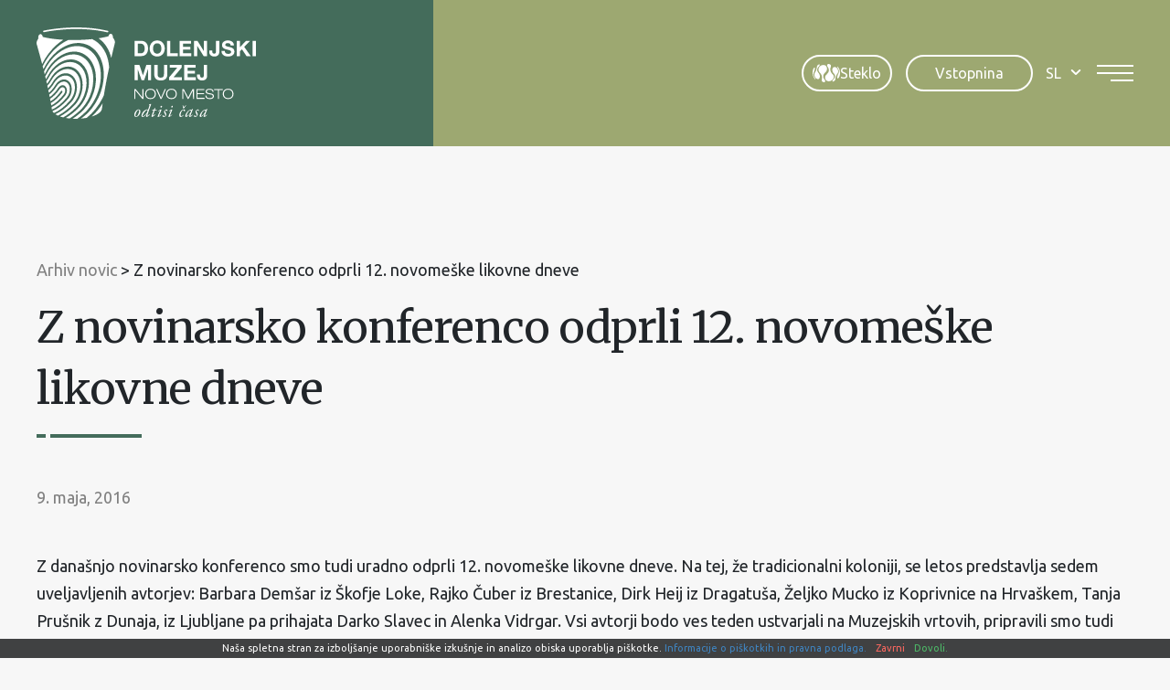

--- FILE ---
content_type: text/html; charset=UTF-8
request_url: https://www.dolenjskimuzej.si/novice/z-novinarsko-konferenco-odprli-12-novomeske-likovne-dneve/
body_size: 16874
content:
<!DOCTYPE html><html lang="sl-SI">
<head>
<meta http-equiv="X-UA-Compatible" content="IE=edge" /><meta charset="UTF-8" /><meta name="viewport" content="width=device-width, initial-scale=1.0" /><title>Z novinarsko konferenco odprli 12. novomeške likovne dneve - Dolenjski muzej</title>
	<link rel="apple-touch-icon" sizes="180x180" href="/apple-touch-icon.png" /><link rel="icon" type="image/png" href="https://www.dolenjskimuzej.si/wp-content/themes/dolenjskimuzej/img/favicons/favicon-96x96.png" sizes="96x96" /><link rel="icon" type="image/svg+xml" href="https://www.dolenjskimuzej.si/wp-content/themes/dolenjskimuzej/img/favicons/favicon.svg" /><link rel="shortcut icon" href="https://www.dolenjskimuzej.si/wp-content/themes/dolenjskimuzej/img/favicons/favicon.ico" /><meta name="apple-mobile-web-app-title" content="Dolenjski muzej" /><link rel="manifest" href="https://www.dolenjskimuzej.si/wp-content/themes/dolenjskimuzej/img/favicons/site.webmanifest" />
	<link rel="preconnect" href="https://fonts.gstatic.com" crossorigin /><link rel="preload" as="style" href="https://fonts.googleapis.com/css2?family=Merriweather:wght@400;700&family=Ubuntu&display=swap" /><link rel="stylesheet" href="https://fonts.googleapis.com/css2?family=Merriweather:wght@400;700&family=Ubuntu&display=swap" media="print" onload="this.media='all';" /><noscript><link rel="stylesheet" href="https://fonts.googleapis.com/css2?family=Merriweather:wght@400;700&family=Ubuntu&display=swap" /></noscript><link rel="preload" as="font" href="https://www.dolenjskimuzej.si/wp-content/themes/dolenjskimuzej/font/icon-font.woff2?28034864" type="font/woff2" crossorigin="anonymous">
	<meta name='robots' content='index, follow, max-image-preview:large, max-snippet:-1, max-video-preview:-1' />
<link rel="alternate" hreflang="sl" href="https://www.dolenjskimuzej.si/novice/z-novinarsko-konferenco-odprli-12-novomeske-likovne-dneve/" />
<link rel="alternate" hreflang="x-default" href="https://www.dolenjskimuzej.si/novice/z-novinarsko-konferenco-odprli-12-novomeske-likovne-dneve/" />

	
	<meta name="description" content="Z današnjo novinarsko konferenco smo tudi uradno odprli 12. novomeške likovne dneve. Na tej, že tradicionalni koloniji, se letos predstavlja sedem" />
	<link rel="canonical" href="https://www.dolenjskimuzej.si/novice/z-novinarsko-konferenco-odprli-12-novomeske-likovne-dneve/" />
	<meta property="og:locale" content="sl_SI" />
	<meta property="og:type" content="article" />
	<meta property="og:title" content="Z novinarsko konferenco odprli 12. novomeške likovne dneve - Dolenjski muzej" />
	<meta property="og:description" content="Z današnjo novinarsko konferenco smo tudi uradno odprli 12. novomeške likovne dneve. Na tej, že tradicionalni koloniji, se letos predstavlja sedem" />
	<meta property="og:url" content="https://www.dolenjskimuzej.si/novice/z-novinarsko-konferenco-odprli-12-novomeske-likovne-dneve/" />
	<meta property="og:site_name" content="Dolenjski muzej" />
	<meta property="article:published_time" content="2016-05-08T22:00:00+00:00" />
	<meta property="article:modified_time" content="2022-11-18T12:05:21+00:00" />
	<meta property="og:image" content="https://www.dolenjskimuzej.si/wp-content/uploads/2016/05/1-1.jpg" />
	<meta property="og:image:width" content="960" />
	<meta property="og:image:height" content="640" />
	<meta property="og:image:type" content="image/jpeg" />
	<meta name="author" content="Dolenjski muzej" />
	<meta name="twitter:card" content="summary_large_image" />
	<script type="application/ld+json" class="yoast-schema-graph">{"@context":"https://schema.org","@graph":[{"@type":"Article","@id":"https://www.dolenjskimuzej.si/novice/z-novinarsko-konferenco-odprli-12-novomeske-likovne-dneve/#article","isPartOf":{"@id":"https://www.dolenjskimuzej.si/novice/z-novinarsko-konferenco-odprli-12-novomeske-likovne-dneve/"},"author":{"name":"Dolenjski muzej","@id":"https://www.dolenjskimuzej.si/#/schema/person/313de061e60173a65bb2c43302bfe2e5"},"headline":"Z novinarsko konferenco odprli 12. novomeške likovne dneve","datePublished":"2016-05-08T22:00:00+00:00","dateModified":"2022-11-18T12:05:21+00:00","mainEntityOfPage":{"@id":"https://www.dolenjskimuzej.si/novice/z-novinarsko-konferenco-odprli-12-novomeske-likovne-dneve/"},"wordCount":150,"publisher":{"@id":"https://www.dolenjskimuzej.si/#organization"},"image":{"@id":"https://www.dolenjskimuzej.si/novice/z-novinarsko-konferenco-odprli-12-novomeske-likovne-dneve/#primaryimage"},"thumbnailUrl":"https://www.dolenjskimuzej.si/wp-content/uploads/2016/05/1-1.jpg","articleSection":["Arhiv novic"],"inLanguage":"sl-SI"},{"@type":"WebPage","@id":"https://www.dolenjskimuzej.si/novice/z-novinarsko-konferenco-odprli-12-novomeske-likovne-dneve/","url":"https://www.dolenjskimuzej.si/novice/z-novinarsko-konferenco-odprli-12-novomeske-likovne-dneve/","name":"Z novinarsko konferenco odprli 12. novomeške likovne dneve - Dolenjski muzej","isPartOf":{"@id":"https://www.dolenjskimuzej.si/#website"},"primaryImageOfPage":{"@id":"https://www.dolenjskimuzej.si/novice/z-novinarsko-konferenco-odprli-12-novomeske-likovne-dneve/#primaryimage"},"image":{"@id":"https://www.dolenjskimuzej.si/novice/z-novinarsko-konferenco-odprli-12-novomeske-likovne-dneve/#primaryimage"},"thumbnailUrl":"https://www.dolenjskimuzej.si/wp-content/uploads/2016/05/1-1.jpg","datePublished":"2016-05-08T22:00:00+00:00","dateModified":"2022-11-18T12:05:21+00:00","description":"Z današnjo novinarsko konferenco smo tudi uradno odprli 12. novomeške likovne dneve. Na tej, že tradicionalni koloniji, se letos predstavlja sedem","breadcrumb":{"@id":"https://www.dolenjskimuzej.si/novice/z-novinarsko-konferenco-odprli-12-novomeske-likovne-dneve/#breadcrumb"},"inLanguage":"sl-SI","potentialAction":[{"@type":"ReadAction","target":["https://www.dolenjskimuzej.si/novice/z-novinarsko-konferenco-odprli-12-novomeske-likovne-dneve/"]}]},{"@type":"ImageObject","inLanguage":"sl-SI","@id":"https://www.dolenjskimuzej.si/novice/z-novinarsko-konferenco-odprli-12-novomeske-likovne-dneve/#primaryimage","url":"https://www.dolenjskimuzej.si/wp-content/uploads/2016/05/1-1.jpg","contentUrl":"https://www.dolenjskimuzej.si/wp-content/uploads/2016/05/1-1.jpg","width":960,"height":640},{"@type":"BreadcrumbList","@id":"https://www.dolenjskimuzej.si/novice/z-novinarsko-konferenco-odprli-12-novomeske-likovne-dneve/#breadcrumb","itemListElement":[{"@type":"ListItem","position":1,"name":"Home","item":"https://www.dolenjskimuzej.si/"},{"@type":"ListItem","position":2,"name":"Z novinarsko konferenco odprli 12. novomeške likovne dneve"}]},{"@type":"WebSite","@id":"https://www.dolenjskimuzej.si/#website","url":"https://www.dolenjskimuzej.si/","name":"Dolenjski muzej","description":"","publisher":{"@id":"https://www.dolenjskimuzej.si/#organization"},"potentialAction":[{"@type":"SearchAction","target":{"@type":"EntryPoint","urlTemplate":"https://www.dolenjskimuzej.si/?s={search_term_string}"},"query-input":{"@type":"PropertyValueSpecification","valueRequired":true,"valueName":"search_term_string"}}],"inLanguage":"sl-SI"},{"@type":"Organization","@id":"https://www.dolenjskimuzej.si/#organization","name":"Dolenjski muzej","url":"https://www.dolenjskimuzej.si/","logo":{"@type":"ImageObject","inLanguage":"sl-SI","@id":"https://www.dolenjskimuzej.si/#/schema/logo/image/","url":"https://www.dolenjskimuzej.si/wp-content/uploads/logotip-watermark.png","contentUrl":"https://www.dolenjskimuzej.si/wp-content/uploads/logotip-watermark.png","width":1920,"height":440,"caption":"Dolenjski muzej"},"image":{"@id":"https://www.dolenjskimuzej.si/#/schema/logo/image/"}},{"@type":"Person","@id":"https://www.dolenjskimuzej.si/#/schema/person/313de061e60173a65bb2c43302bfe2e5","name":"Dolenjski muzej","sameAs":["https://www.dolenjskimuzej.si"]}]}</script>
	


<style id='safe-svg-svg-icon-style-inline-css' type='text/css'>
.safe-svg-cover{text-align:center}.safe-svg-cover .safe-svg-inside{display:inline-block;max-width:100%}.safe-svg-cover svg{fill:currentColor;height:100%;max-height:100%;max-width:100%;width:100%}

</style>
<link rel='stylesheet' id='wp-bootstrap-blocks-styles-css' href='https://www.dolenjskimuzej.si/wp-content/plugins/wp-bootstrap-blocks/build/style-index.css' type='text/css' media='all' />
<style id='woocommerce-inline-inline-css' type='text/css'>
.woocommerce form .form-row .required { visibility: visible; }
</style>
<link rel='stylesheet' id='theme-colors-css' href='https://www.dolenjskimuzej.si/wp-content/themes/dolenjskimuzej/css/colors.css?v=20260120' type='text/css' media='all' />
<link rel='stylesheet' id='theme-grid-css' href='https://www.dolenjskimuzej.si/wp-content/themes/dolenjskimuzej/css/grid.css?v=20260120' type='text/css' media='all' />
<link rel='stylesheet' id='styles-css' href='https://www.dolenjskimuzej.si/wp-content/themes/dolenjskimuzej/style.css?v=20260120' type='text/css' media='all' />
<link rel='stylesheet' id='accessibility-css' href='https://www.dolenjskimuzej.si/wp-content/themes/dolenjskimuzej/css/accessibility.css?v=20260120' type='text/css' media='all' />
<link rel='stylesheet' id='swiper-css' href='https://www.dolenjskimuzej.si/wp-content/themes/dolenjskimuzej/css/swiper.css' type='text/css' media='all' />
<link rel='stylesheet' id='photoswipe-css-css' href='https://www.dolenjskimuzej.si/wp-content/themes/dolenjskimuzej/css/photoswipe.css' type='text/css' media='all' />
<script type="text/javascript" id="wpml-cookie-js-extra">
/* <![CDATA[ */
var wpml_cookies = {"wp-wpml_current_language":{"value":"sl","expires":1,"path":"\/"}};
var wpml_cookies = {"wp-wpml_current_language":{"value":"sl","expires":1,"path":"\/"}};
/* ]]> */
</script>
<script type="text/javascript" src="https://www.dolenjskimuzej.si/wp-content/plugins/sitepress-multilingual-cms/res/js/cookies/language-cookie.js" id="wpml-cookie-js" defer="defer" data-wp-strategy="defer"></script>
<script type="text/javascript" src="https://www.dolenjskimuzej.si/wp-includes/js/jquery/jquery.min.js" id="jquery-core-js"></script>
<script type="text/javascript" src="https://www.dolenjskimuzej.si/wp-includes/js/jquery/jquery-migrate.min.js" id="jquery-migrate-js"></script>
				<meta name="tec-api-version" content="v1"><meta name="tec-api-origin" content="https://www.dolenjskimuzej.si"><link rel="alternate" href="https://www.dolenjskimuzej.si/wp-json/tribe/events/v1/" /><script>var themeOpts = {"slug": "dolenjskimuzej"}</script>	<noscript><style>.woocommerce-product-gallery{ opacity: 1 !important; }</style></noscript>
		<meta name="google-site-verification" content="qWi5JVwz1Y025eA3XV56v_odSnoRW3Sh5sKQlEc8Ct8" />
	<script>let accesibilityCookie = document.cookie.match(/accessibility=([^;]+)/); if (accesibilityCookie) {let accesibilityClasses = accesibilityCookie[1].split('%2c');console.log(accesibilityClasses);document.documentElement.classList.add(...accesibilityClasses);}</script>
	<!--[if IE]><script src="https://www.dolenjskimuzej.si/wp-content/themes/dolenjskimuzej/js/html5.min.js"></script><link rel="stylesheet" id="iefix-css" href="https://www.dolenjskimuzej.si/wp-content/themes/dolenjskimuzej/css/iefix.css" type="text/css" /><![endif]-->
	<!-- Google tag (gtag.js) -->
	<script async src="https://www.googletagmanager.com/gtag/js?id=G-VJ5LCVYW6K"></script>
	<script>
		window.dataLayer = window.dataLayer || [];
		function gtag(){dataLayer.push(arguments);}
		gtag('js', new Date());

		gtag('config', 'G-VJ5LCVYW6K');
	</script>
<link rel="stylesheet" id="asp-basic" href="https://www.dolenjskimuzej.si/wp-content/cache/asp/style.basic-ho-is-po-no-da-co-au-se-is.css?mq=mYZsvu" media="all" /><style id='asp-instance-1'>div[id*='ajaxsearchpro1_'] div.asp_loader,div[id*='ajaxsearchpro1_'] div.asp_loader *{box-sizing:border-box !important;margin:0;padding:0;box-shadow:none}div[id*='ajaxsearchpro1_'] div.asp_loader{box-sizing:border-box;display:flex;flex:0 1 auto;flex-direction:column;flex-grow:0;flex-shrink:0;flex-basis:28px;max-width:100%;max-height:100%;align-items:center;justify-content:center}div[id*='ajaxsearchpro1_'] div.asp_loader-inner{width:100%;margin:0 auto;text-align:center;height:100%}@-webkit-keyframes rotate-simple{0%{-webkit-transform:rotate(0deg);transform:rotate(0deg)}50%{-webkit-transform:rotate(180deg);transform:rotate(180deg)}100%{-webkit-transform:rotate(360deg);transform:rotate(360deg)}}@keyframes rotate-simple{0%{-webkit-transform:rotate(0deg);transform:rotate(0deg)}50%{-webkit-transform:rotate(180deg);transform:rotate(180deg)}100%{-webkit-transform:rotate(360deg);transform:rotate(360deg)}}div[id*='ajaxsearchpro1_'] div.asp_simple-circle{margin:0;height:100%;width:100%;animation:rotate-simple 0.8s infinite linear;-webkit-animation:rotate-simple 0.8s infinite linear;border:4px solid rgb(255,255,255);border-right-color:transparent;border-radius:50%;box-sizing:border-box}div[id*='ajaxsearchprores1_'] .asp_res_loader div.asp_loader,div[id*='ajaxsearchprores1_'] .asp_res_loader div.asp_loader *{box-sizing:border-box !important;margin:0;padding:0;box-shadow:none}div[id*='ajaxsearchprores1_'] .asp_res_loader div.asp_loader{box-sizing:border-box;display:flex;flex:0 1 auto;flex-direction:column;flex-grow:0;flex-shrink:0;flex-basis:28px;max-width:100%;max-height:100%;align-items:center;justify-content:center}div[id*='ajaxsearchprores1_'] .asp_res_loader div.asp_loader-inner{width:100%;margin:0 auto;text-align:center;height:100%}@-webkit-keyframes rotate-simple{0%{-webkit-transform:rotate(0deg);transform:rotate(0deg)}50%{-webkit-transform:rotate(180deg);transform:rotate(180deg)}100%{-webkit-transform:rotate(360deg);transform:rotate(360deg)}}@keyframes rotate-simple{0%{-webkit-transform:rotate(0deg);transform:rotate(0deg)}50%{-webkit-transform:rotate(180deg);transform:rotate(180deg)}100%{-webkit-transform:rotate(360deg);transform:rotate(360deg)}}div[id*='ajaxsearchprores1_'] .asp_res_loader div.asp_simple-circle{margin:0;height:100%;width:100%;animation:rotate-simple 0.8s infinite linear;-webkit-animation:rotate-simple 0.8s infinite linear;border:4px solid rgb(255,255,255);border-right-color:transparent;border-radius:50%;box-sizing:border-box}#ajaxsearchpro1_1 div.asp_loader,#ajaxsearchpro1_2 div.asp_loader,#ajaxsearchpro1_1 div.asp_loader *,#ajaxsearchpro1_2 div.asp_loader *{box-sizing:border-box !important;margin:0;padding:0;box-shadow:none}#ajaxsearchpro1_1 div.asp_loader,#ajaxsearchpro1_2 div.asp_loader{box-sizing:border-box;display:flex;flex:0 1 auto;flex-direction:column;flex-grow:0;flex-shrink:0;flex-basis:28px;max-width:100%;max-height:100%;align-items:center;justify-content:center}#ajaxsearchpro1_1 div.asp_loader-inner,#ajaxsearchpro1_2 div.asp_loader-inner{width:100%;margin:0 auto;text-align:center;height:100%}@-webkit-keyframes rotate-simple{0%{-webkit-transform:rotate(0deg);transform:rotate(0deg)}50%{-webkit-transform:rotate(180deg);transform:rotate(180deg)}100%{-webkit-transform:rotate(360deg);transform:rotate(360deg)}}@keyframes rotate-simple{0%{-webkit-transform:rotate(0deg);transform:rotate(0deg)}50%{-webkit-transform:rotate(180deg);transform:rotate(180deg)}100%{-webkit-transform:rotate(360deg);transform:rotate(360deg)}}#ajaxsearchpro1_1 div.asp_simple-circle,#ajaxsearchpro1_2 div.asp_simple-circle{margin:0;height:100%;width:100%;animation:rotate-simple 0.8s infinite linear;-webkit-animation:rotate-simple 0.8s infinite linear;border:4px solid rgb(255,255,255);border-right-color:transparent;border-radius:50%;box-sizing:border-box}@-webkit-keyframes asp_an_fadeInDown{0%{opacity:0;-webkit-transform:translateY(-20px)}100%{opacity:1;-webkit-transform:translateY(0)}}@keyframes asp_an_fadeInDown{0%{opacity:0;transform:translateY(-20px)}100%{opacity:1;transform:translateY(0)}}.asp_an_fadeInDown{-webkit-animation-name:asp_an_fadeInDown;animation-name:asp_an_fadeInDown}div.asp_r.asp_r_1,div.asp_r.asp_r_1 *,div.asp_m.asp_m_1,div.asp_m.asp_m_1 *,div.asp_s.asp_s_1,div.asp_s.asp_s_1 *{-webkit-box-sizing:content-box;-moz-box-sizing:content-box;-ms-box-sizing:content-box;-o-box-sizing:content-box;box-sizing:content-box;border:0;border-radius:0;text-transform:none;text-shadow:none;box-shadow:none;text-decoration:none;text-align:left;letter-spacing:normal}div.asp_r.asp_r_1,div.asp_m.asp_m_1,div.asp_s.asp_s_1{-webkit-box-sizing:border-box;-moz-box-sizing:border-box;-ms-box-sizing:border-box;-o-box-sizing:border-box;box-sizing:border-box}div.asp_r.asp_r_1,div.asp_r.asp_r_1 *,div.asp_m.asp_m_1,div.asp_m.asp_m_1 *,div.asp_s.asp_s_1,div.asp_s.asp_s_1 *{padding:0;margin:0}.wpdreams_clear{clear:both}.asp_w_container_1{width:100%}div.asp_m.asp_m_1{width:100%;height:auto;max-height:none;border-radius:5px;background:#d1eaff;margin-top:0;margin-bottom:0;background-image:-moz-radial-gradient(center,ellipse cover,rgb(255,255,255),rgb(255,255,255));background-image:-webkit-gradient(radial,center center,0px,center center,100%,rgb(255,255,255),rgb(255,255,255));background-image:-webkit-radial-gradient(center,ellipse cover,rgb(255,255,255),rgb(255,255,255));background-image:-o-radial-gradient(center,ellipse cover,rgb(255,255,255),rgb(255,255,255));background-image:-ms-radial-gradient(center,ellipse cover,rgb(255,255,255),rgb(255,255,255));background-image:radial-gradient(ellipse at center,rgb(255,255,255),rgb(255,255,255));overflow:hidden;border:1px solid rgba(112,112,112,1);border-radius:23px 23px 23px 23px;box-shadow:none}div.asp_m.asp_m_1 .probox{margin:0;height:45px;background:transparent;border:0 solid rgb(104,174,199);border-radius:0;box-shadow:none}p[id*=asp-try-1]{color:rgb(85,85,85) !important;display:block}div.asp_main_container+[id*=asp-try-1]{width:100%}p[id*=asp-try-1] a{color:rgb(255,181,86) !important}p[id*=asp-try-1] a:after{color:rgb(85,85,85) !important;display:inline;content:','}p[id*=asp-try-1] a:last-child:after{display:none}div.asp_m.asp_m_1 .probox .proinput{font-weight:normal;font-family:inherit;color:rgba(191,191,191,1);font-size:1.6rem;line-height:inherit;text-shadow:none;line-height:normal;flex-grow:1;order:5;margin:0 0 0 10px;padding:0 5px}div.asp_m.asp_m_1 .probox .proinput input.orig{font-weight:normal;font-family:inherit;color:rgba(191,191,191,1);font-size:1.6rem;line-height:inherit;text-shadow:none;line-height:normal;border:0;box-shadow:none;height:45px;position:relative;z-index:2;padding:0 !important;padding-top:2px !important;margin:-1px 0 0 -4px !important;width:100%;background:transparent !important}div.asp_m.asp_m_1 .probox .proinput input.autocomplete{font-weight:normal;font-family:inherit;color:rgba(191,191,191,1);font-size:1.6rem;line-height:inherit;text-shadow:none;line-height:normal;opacity:0.25;height:45px;display:block;position:relative;z-index:1;padding:0 !important;margin:-1px 0 0 -4px !important;margin-top:-45px !important;width:100%;background:transparent !important}.rtl div.asp_m.asp_m_1 .probox .proinput input.orig,.rtl div.asp_m.asp_m_1 .probox .proinput input.autocomplete{font-weight:normal;font-family:inherit;color:rgba(191,191,191,1);font-size:1.6rem;line-height:inherit;text-shadow:none;line-height:normal;direction:rtl;text-align:right}.rtl div.asp_m.asp_m_1 .probox .proinput{margin-right:2px}.rtl div.asp_m.asp_m_1 .probox .proloading,.rtl div.asp_m.asp_m_1 .probox .proclose{order:3}div.asp_m.asp_m_1 .probox .proinput input.orig::-webkit-input-placeholder{font-weight:normal;font-family:inherit;color:rgba(191,191,191,1);font-size:1.6rem;text-shadow:none;opacity:0.85}div.asp_m.asp_m_1 .probox .proinput input.orig::-moz-placeholder{font-weight:normal;font-family:inherit;color:rgba(191,191,191,1);font-size:1.6rem;text-shadow:none;opacity:0.85}div.asp_m.asp_m_1 .probox .proinput input.orig:-ms-input-placeholder{font-weight:normal;font-family:inherit;color:rgba(191,191,191,1);font-size:1.6rem;text-shadow:none;opacity:0.85}div.asp_m.asp_m_1 .probox .proinput input.orig:-moz-placeholder{font-weight:normal;font-family:inherit;color:rgba(191,191,191,1);font-size:1.6rem;text-shadow:none;opacity:0.85;line-height:normal !important}div.asp_m.asp_m_1 .probox .proinput input.autocomplete{font-weight:normal;font-family:inherit;color:rgba(191,191,191,1);font-size:1.6rem;line-height:inherit;text-shadow:none;line-height:normal;border:0;box-shadow:none}div.asp_m.asp_m_1 .probox .proloading,div.asp_m.asp_m_1 .probox .proclose,div.asp_m.asp_m_1 .probox .promagnifier,div.asp_m.asp_m_1 .probox .prosettings{width:45px;height:45px;flex:0 0 45px;flex-grow:0;order:7;text-align:center}div.asp_m.asp_m_1 .probox .proclose svg{fill:rgb(254,254,254);background:rgb(51,51,51);box-shadow:0 0 0 2px rgba(255,255,255,0.9);border-radius:50%;box-sizing:border-box;margin-left:-10px;margin-top:-10px;padding:4px}div.asp_m.asp_m_1 .probox .proloading{width:45px;height:45px;min-width:45px;min-height:45px;max-width:45px;max-height:45px}div.asp_m.asp_m_1 .probox .proloading .asp_loader{width:41px;height:41px;min-width:41px;min-height:41px;max-width:41px;max-height:41px}div.asp_m.asp_m_1 .probox .promagnifier{width:auto;height:45px;flex:0 0 auto;order:7;-webkit-flex:0 0 auto;-webkit-order:7}div.asp_m.asp_m_1 .probox .promagnifier:focus-visible{outline:black outset}div.asp_m.asp_m_1 .probox .proloading .innericon,div.asp_m.asp_m_1 .probox .proclose .innericon,div.asp_m.asp_m_1 .probox .promagnifier .innericon,div.asp_m.asp_m_1 .probox .prosettings .innericon{text-align:center}div.asp_m.asp_m_1 .probox .promagnifier .innericon{display:block;width:45px;height:45px;float:right}div.asp_m.asp_m_1 .probox .promagnifier .asp_text_button{display:block;width:auto;height:45px;float:right;margin:0;padding:0 10px 0 2px;font-weight:normal;font-family:inherit;color:rgb(51,51,51);font-size:1.6rem;line-height:inherit;text-shadow:none;line-height:45px}div.asp_m.asp_m_1 .probox .promagnifier .innericon svg{fill:rgba(191,191,191,1)}div.asp_m.asp_m_1 .probox .prosettings .innericon svg{fill:rgb(255,255,255)}div.asp_m.asp_m_1 .probox .promagnifier{width:45px;height:45px;background:transparent;background-position:center center;background-repeat:no-repeat;order:1;-webkit-order:1;float:left;border:0 solid rgb(0,0,0);border-radius:0;box-shadow:0 0 0 0 rgba(255,255,255,0.61);cursor:pointer;background-size:100% 100%;background-position:center center;background-repeat:no-repeat;cursor:pointer}#ajaxsearchpro1_1 .probox .promagnifier .innericon,#ajaxsearchpro1_2 .probox .promagnifier .innericon,div.asp_m.asp_m_1 .probox .promagnifier .innericon{background-image:url("https://www.dolenjskimuzej.si/wp-content/uploads/search.svg")}div.asp_m.asp_m_1 .probox .prosettings{width:45px;height:45px;background-image:-webkit-linear-gradient(185deg,rgb(182,182,182),rgb(182,182,182));background-image:-moz-linear-gradient(185deg,rgb(182,182,182),rgb(182,182,182));background-image:-o-linear-gradient(185deg,rgb(182,182,182),rgb(182,182,182));background-image:-ms-linear-gradient(185deg,rgb(182,182,182) 0,rgb(182,182,182) 100%);background-image:linear-gradient(185deg,rgb(182,182,182),rgb(182,182,182));background-position:center center;background-repeat:no-repeat;order:10;-webkit-order:10;float:right;border:0 solid rgb(104,174,199);border-radius:0;box-shadow:0 0 0 0 rgba(255,255,255,0.63);cursor:pointer;background-size:100% 100%;align-self:flex-end}div.asp_r.asp_r_1{position:absolute;z-index:11000;width:auto;margin:12px 0 0 0}div.asp_r.asp_r_1 .asp_nores{border:0 solid rgb(0,0,0);border-radius:0;box-shadow:0 5px 5px -5px #dfdfdf;padding:6px 12px 6px 12px;margin:0;font-weight:normal;font-family:inherit;color:rgba(74,74,74,1);font-size:1rem;line-height:1.2rem;text-shadow:none;font-weight:normal;background:rgb(255,255,255)}div.asp_r.asp_r_1 .asp_nores .asp_nores_kw_suggestions{color:rgba(234,67,53,1);font-weight:normal}div.asp_r.asp_r_1 .asp_nores .asp_keyword{padding:0 8px 0 0;cursor:pointer;color:rgba(20,84,169,1);font-weight:bold}div.asp_r.asp_r_1 .asp_results_top{background:rgb(255,255,255);border:1px none rgb(81,81,81);border-radius:0;padding:6px 12px 6px 12px;margin:0 0 4px 0;text-align:center;font-weight:normal;font-family:"Open Sans";color:rgb(81,81,81);font-size:13px;line-height:16px;text-shadow:none}div.asp_r.asp_r_1 .results .item{height:auto;background:rgb(255,255,255)}div.asp_r.asp_r_1 .results .item.hovered{background-image:-moz-radial-gradient(center,ellipse cover,rgb(245,245,245),rgb(245,245,245));background-image:-webkit-gradient(radial,center center,0px,center center,100%,rgb(245,245,245),rgb(245,245,245));background-image:-webkit-radial-gradient(center,ellipse cover,rgb(245,245,245),rgb(245,245,245));background-image:-o-radial-gradient(center,ellipse cover,rgb(245,245,245),rgb(245,245,245));background-image:-ms-radial-gradient(center,ellipse cover,rgb(245,245,245),rgb(245,245,245));background-image:radial-gradient(ellipse at center,rgb(245,245,245),rgb(245,245,245))}div.asp_r.asp_r_1 .results .item .asp_image{background-size:cover;background-repeat:no-repeat}div.asp_r.asp_r_1 .results .item .asp_image img{object-fit:cover}div.asp_r.asp_r_1 .results .item .asp_item_overlay_img{background-size:cover;background-repeat:no-repeat}div.asp_r.asp_r_1 .results .item .asp_content{overflow:hidden;background:transparent;margin:0;padding:0 10px}div.asp_r.asp_r_1 .results .item .asp_content h3{margin:0;padding:0;display:inline-block;line-height:inherit;font-weight:bold;font-family:inherit;color:rgba(157,168,113,1);font-size:1.4rem;line-height:inherit;text-shadow:none}div.asp_r.asp_r_1 .results .item .asp_content h3 a{margin:0;padding:0;line-height:inherit;display:block;font-weight:bold;font-family:inherit;color:rgba(157,168,113,1);font-size:1.4rem;line-height:inherit;text-shadow:none}div.asp_r.asp_r_1 .results .item .asp_content h3 a:hover{font-weight:bold;font-family:inherit;color:rgba(157,168,113,1);font-size:1.4rem;line-height:inherit;text-shadow:none}div.asp_r.asp_r_1 .results .item div.etc{padding:0;font-size:13px;line-height:1.3em;margin-bottom:6px}div.asp_r.asp_r_1 .results .item .etc .asp_author{padding:0;font-weight:bold;font-family:inherit;color:rgba(128,128,128,1);font-size:1.4rem;line-height:inherit;text-shadow:none}div.asp_r.asp_r_1 .results .item .etc .asp_date{margin:0 0 0 10px;padding:0;font-weight:normal;font-family:inherit;color:rgba(128,128,128,1);font-size:1.4rem;line-height:inherit;text-shadow:none}div.asp_r.asp_r_1 .results .item div.asp_content{margin:0;padding:0;font-weight:normal;font-family:inherit;color:rgba(0,0,0,1);font-size:1.4rem;line-height:inherit;text-shadow:none}div.asp_r.asp_r_1 span.highlighted{font-weight:bold;color:rgba(217,49,43,1);background-color:rgba(238,238,238,1)}div.asp_r.asp_r_1 p.showmore{text-align:center;font-weight:normal;font-family:inherit;color:rgba(68,108,91,1);font-size:1.4rem;line-height:inherit;text-shadow:none}div.asp_r.asp_r_1 p.showmore a{font-weight:normal;font-family:inherit;color:rgba(68,108,91,1);font-size:1.4rem;line-height:inherit;text-shadow:none;padding:10px 5px;margin:0 auto;background:rgb(255,255,255);display:block;text-align:center}div.asp_r.asp_r_1 .asp_res_loader{background:rgb(255,255,255);height:200px;padding:10px}div.asp_r.asp_r_1.isotopic .asp_res_loader{background:rgba(255,255,255,0)}div.asp_r.asp_r_1 .asp_res_loader .asp_loader{height:200px;width:200px;margin:0 auto}div.asp_s.asp_s_1.searchsettings{direction:ltr;padding:0;background-image:-webkit-linear-gradient(185deg,rgb(182,182,182),rgb(182,182,182));background-image:-moz-linear-gradient(185deg,rgb(182,182,182),rgb(182,182,182));background-image:-o-linear-gradient(185deg,rgb(182,182,182),rgb(182,182,182));background-image:-ms-linear-gradient(185deg,rgb(182,182,182) 0,rgb(182,182,182) 100%);background-image:linear-gradient(185deg,rgb(182,182,182),rgb(182,182,182));box-shadow:none;;max-width:208px;z-index:2}div.asp_s.asp_s_1.searchsettings.asp_s{z-index:11001}div.asp_sb.asp_sb_1.searchsettings{max-width:none}div.asp_s.asp_s_1.searchsettings form{display:flex}div.asp_sb.asp_sb_1.searchsettings form{display:flex}div.asp_s.asp_s_1.searchsettings div.asp_option_label,div.asp_s.asp_s_1.searchsettings .asp_label{font-weight:bold;font-family:inherit;color:rgb(255,255,255);font-size:1.2rem;line-height:inherit;text-shadow:none}div.asp_sb.asp_sb_1.searchsettings .asp_option_inner .asp_option_checkbox,div.asp_s.asp_s_1.searchsettings .asp_option_inner .asp_option_checkbox{background-image:-webkit-linear-gradient(180deg,rgb(34,34,34),rgb(69,72,77));background-image:-moz-linear-gradient(180deg,rgb(34,34,34),rgb(69,72,77));background-image:-o-linear-gradient(180deg,rgb(34,34,34),rgb(69,72,77));background-image:-ms-linear-gradient(180deg,rgb(34,34,34) 0,rgb(69,72,77) 100%);background-image:linear-gradient(180deg,rgb(34,34,34),rgb(69,72,77))}div.asp_sb.asp_sb_1.searchsettings .asp_option_inner .asp_option_checkbox:after,div.asp_s.asp_s_1.searchsettings .asp_option_inner .asp_option_checkbox:after{font-family:'asppsicons2';border:none;content:"\e800";display:block;position:absolute;top:0;left:0;font-size:11px;color:rgb(255,255,255);margin:1px 0 0 0 !important;line-height:17px;text-align:center;text-decoration:none;text-shadow:none}div.asp_sb.asp_sb_1.searchsettings .asp_sett_scroll,div.asp_s.asp_s_1.searchsettings .asp_sett_scroll{scrollbar-width:thin;scrollbar-color:rgba(0,0,0,0.5) transparent}div.asp_sb.asp_sb_1.searchsettings .asp_sett_scroll::-webkit-scrollbar,div.asp_s.asp_s_1.searchsettings .asp_sett_scroll::-webkit-scrollbar{width:7px}div.asp_sb.asp_sb_1.searchsettings .asp_sett_scroll::-webkit-scrollbar-track,div.asp_s.asp_s_1.searchsettings .asp_sett_scroll::-webkit-scrollbar-track{background:transparent}div.asp_sb.asp_sb_1.searchsettings .asp_sett_scroll::-webkit-scrollbar-thumb,div.asp_s.asp_s_1.searchsettings .asp_sett_scroll::-webkit-scrollbar-thumb{background:rgba(0,0,0,0.5);border-radius:5px;border:none}div.asp_s.asp_s_1.searchsettings .asp_sett_scroll{max-height:220px;overflow:auto}div.asp_sb.asp_sb_1.searchsettings .asp_sett_scroll{max-height:220px;overflow:auto}div.asp_s.asp_s_1.searchsettings fieldset{width:200px;min-width:200px;max-width:10000px}div.asp_sb.asp_sb_1.searchsettings fieldset{width:200px;min-width:200px;max-width:10000px}div.asp_s.asp_s_1.searchsettings fieldset legend{padding:0 0 0 10px;margin:0;background:transparent;font-weight:normal;font-family:inherit;color:rgb(31,31,31);font-size:1.4rem;line-height:inherit;text-shadow:none}div.asp_r.asp_r_1.vertical{padding:4px;background:rgb(216,216,216);border-radius:3px;border:0 none rgb(0,0,0);border-radius:0;box-shadow:none;visibility:hidden;display:none}div.asp_r.asp_r_1.vertical .results{max-height:none;overflow-x:hidden;overflow-y:auto}div.asp_r.asp_r_1.vertical .item{position:relative;box-sizing:border-box}div.asp_r.asp_r_1.vertical .item .asp_content h3{display:inline}div.asp_r.asp_r_1.vertical .results .item .asp_content{overflow:hidden;width:auto;height:auto;background:transparent;margin:0;padding:8px}div.asp_r.asp_r_1.vertical .results .item .asp_image{width:70px;height:70px;margin:2px 8px 0 0}div.asp_r.asp_r_1.vertical .asp_simplebar-scrollbar::before{background:transparent;background-image:-moz-radial-gradient(center,ellipse cover,rgba(0,0,0,0.5),rgba(0,0,0,0.5));background-image:-webkit-gradient(radial,center center,0px,center center,100%,rgba(0,0,0,0.5),rgba(0,0,0,0.5));background-image:-webkit-radial-gradient(center,ellipse cover,rgba(0,0,0,0.5),rgba(0,0,0,0.5));background-image:-o-radial-gradient(center,ellipse cover,rgba(0,0,0,0.5),rgba(0,0,0,0.5));background-image:-ms-radial-gradient(center,ellipse cover,rgba(0,0,0,0.5),rgba(0,0,0,0.5));background-image:radial-gradient(ellipse at center,rgba(0,0,0,0.5),rgba(0,0,0,0.5))}div.asp_r.asp_r_1.vertical .results .item::after{display:block;position:absolute;bottom:0;content:"";height:1px;width:100%;background:rgba(255,255,255,0.55)}div.asp_r.asp_r_1.vertical .results .item.asp_last_item::after{display:none}.asp_spacer{display:none !important;}.asp_v_spacer{width:100%;height:0}div.asp_r.asp_r_1 .asp_group_header{background:#DDD;background:rgb(246,246,246);border-radius:3px 3px 0 0;border-top:1px solid rgb(248,248,248);border-left:1px solid rgb(248,248,248);border-right:1px solid rgb(248,248,248);margin:0 0 -3px;padding:7px 0 7px 10px;position:relative;z-index:1000;min-width:90%;flex-grow:1;font-weight:bold;font-family:inherit;color:rgba(68,108,91,1);font-size:1.4rem;line-height:inherit;text-shadow:none}div.asp_r.asp_r_1.vertical .results{scrollbar-width:thin;scrollbar-color:rgba(0,0,0,0.5) rgb(255,255,255)}div.asp_r.asp_r_1.vertical .results::-webkit-scrollbar{width:10px}div.asp_r.asp_r_1.vertical .results::-webkit-scrollbar-track{background:rgb(255,255,255);box-shadow:inset 0 0 12px 12px transparent;border:none}div.asp_r.asp_r_1.vertical .results::-webkit-scrollbar-thumb{background:transparent;box-shadow:inset 0 0 12px 12px rgba(0,0,0,0);border:solid 2px transparent;border-radius:12px}div.asp_r.asp_r_1.vertical:hover .results::-webkit-scrollbar-thumb{box-shadow:inset 0 0 12px 12px rgba(0,0,0,0.5)}@media(hover:none),(max-width:500px){div.asp_r.asp_r_1.vertical .results::-webkit-scrollbar-thumb{box-shadow:inset 0 0 12px 12px rgba(0,0,0,0.5)}}</style></head>
<body class="wp-singular post-template-default single single-post postid-3926 single-format-standard wp-theme-dolenjskimuzej theme-dolenjskimuzej woocommerce-no-js tribe-no-js"><div class="body-wrap">
<header id="main-header">
<div class="upper-header">
	<div class="container-fluid">
		<div class="row upper-header-row">
			<div class="col col-header-logo"><a href="https://www.dolenjskimuzej.si/"><img src="https://www.dolenjskimuzej.si/wp-content/themes/dolenjskimuzej/img/logo-header-new.svg" width="240" height="100" class="img-fluid" alt="Domov" /></a>
				</div>
			<nav class="col col-header-menu">
									<div class="col col-glass"><a href="https://www.dolenjskimuzej.si/steklo/" class="btn btn-border"><img src="https://www.dolenjskimuzej.si/wp-content/themes/dolenjskimuzej/img/logo-steklo-white.svg" width="1c25" height="83" alt="Steklo"><span>Steklo</span></a></div>
								<ul id="menu-header-menu" class="header-menu"><li><a href="https://www.dolenjskimuzej.si/">Domov</a></li>
<li class="menu-item-has-children"><a href="https://www.dolenjskimuzej.si/razstave/">Razstave</a>
<ul class="sub-menu">
	<li><a href="https://www.dolenjskimuzej.si/vrsta-razstave/stalne-razstave/">Stalne razstave</a></li>
	<li><a href="https://www.dolenjskimuzej.si/vrsta-razstave/obcasne-razstave/">Občasne razstave</a></li>
	<li><a href="https://www.dolenjskimuzej.si/vrsta-razstave/sodelovanja-in-gostovanja/">Sodelovanja in gostovanja</a></li>
	<li><a href="https://www.dolenjskimuzej.si/vrsta-razstave/arhiv-razstav/">Arhiv razstav</a></li>
</ul>
</li>
<li class="menu-item-has-children"><a href="https://www.dolenjskimuzej.si/digitalne-zbirke/">Zbirke</a>
<ul class="sub-menu">
	<li><a href="https://www.dolenjskimuzej.si/kategorija-zbirke/zbirke-fotografij/">Zbirke fotografij</a></li>
	<li><a href="https://www.dolenjskimuzej.si/kategorija-zbirke/zbirke-predmetov/">Zbirke predmetov</a></li>
</ul>
</li>
<li class="menu-item-has-children"><a href="https://www.dolenjskimuzej.si/obiskovalci/">Obiskovalci</a>
<ul class="sub-menu">
	<li><a href="https://www.dolenjskimuzej.si/obiskovalci/odpiralni-cas/">Odpiralni čas</a></li>
	<li><a href="https://www.dolenjskimuzej.si/obiskovalci/vstopnina/">Vstopnina</a></li>
	<li><a href="https://www.dolenjskimuzej.si/kako-do-nas/">Kako do nas</a></li>
	<li><a href="https://www.dolenjskimuzej.si/dostop-za-osebe-s-posebnimi-potrebami/">Dostop za osebe s posebnimi potrebami</a></li>
	<li><a href="https://www.dolenjskimuzej.si/oddelki/pedagoska-sluzba/">Pedagoška služba</a></li>
	<li><a href="https://www.dolenjskimuzej.si/trgovina/">Trgovina</a></li>
	<li><a href="https://www.dolenjskimuzej.si/praznik-situl/">Praznik situl</a></li>
	<li><a href="https://www.dolenjskimuzej.si/obiskovalci/prijatelji-dolenjskega-muzeja/">Prijatelji Dolenjskega muzeja</a></li>
	<li><a href="https://www.dolenjskimuzej.si/o-muzeju/psom-dostopen-prijazen-muzej/">Dolenjski muzej – psom dostopen muzej</a></li>
</ul>
</li>
<li class="menu-item-has-children"><a href="https://www.dolenjskimuzej.si/lokacije/">Lokacije</a>
<ul class="sub-menu">
	<li><a href="https://www.dolenjskimuzej.si/lokacije/dolenjski-muzej/">Dolenjski muzej</a></li>
	<li><a href="https://www.dolenjskimuzej.si/lokacije/jakcev-dom/">Jakčev dom</a></li>
	<li><a href="https://www.dolenjskimuzej.si/lokacije/kocevski-rog/">Kočevski rog – Baza 20</a></li>
</ul>
</li>
<li class="menu-item-has-children"><a href="https://www.dolenjskimuzej.si/oddelki/">Oddelki</a>
<ul class="sub-menu">
	<li><a href="https://www.dolenjskimuzej.si/oddelki/arheologija/">Arheologija</a></li>
	<li><a href="https://www.dolenjskimuzej.si/oddelki/etnologija/">Etnologija</a></li>
	<li><a href="https://www.dolenjskimuzej.si/oddelki/kulturna-zgodovina/">Kulturna zgodovina</a></li>
	<li><a href="https://www.dolenjskimuzej.si/oddelki/novejsa-zgodovina/">Novejša zgodovina</a></li>
	<li><a href="https://www.dolenjskimuzej.si/oddelki/umetnostna-zgodovina/">Umetnostna zgodovina</a></li>
	<li><a href="https://www.dolenjskimuzej.si/oddelki/pedagoska-sluzba/">Pedagoška služba</a></li>
</ul>
</li>
<li class="menu-item-has-children"><a href="https://www.dolenjskimuzej.si/o-muzeju/">O muzeju</a>
<ul class="sub-menu">
	<li><a href="https://www.dolenjskimuzej.si/o-muzeju/osnovni-podatki/">Osnovni podatki</a></li>
	<li><a href="https://www.dolenjskimuzej.si/o-muzeju/kolektiv-organi-zavoda/">Kolektiv &amp; organi zavoda</a></li>
	<li><a href="https://www.dolenjskimuzej.si/o-muzeju/za-medije/">Za medije</a></li>
	<li><a href="https://www.dolenjskimuzej.si/o-muzeju/sponzorji-donatorji/">Sponzorji / Donatorji</a></li>
	<li><a href="https://www.dolenjskimuzej.si/o-muzeju/javne-informacije-narocila/">Javne informacije &amp; naročila</a></li>
	<li><a href="https://www.dolenjskimuzej.si/o-muzeju/zbiralna-politika/">Zbiralna politika</a></li>
	<li><a href="https://www.dolenjskimuzej.si/o-muzeju/zgodovina/">Zgodovina</a></li>
	<li class="menu-item-object-category current-post-ancestor current-menu-parent"><a href="https://www.dolenjskimuzej.si/novice/">Arhiv novic</a></li>
	<li><a href="https://www.dolenjskimuzej.si/o-muzeju/psom-dostopen-prijazen-muzej/">Dolenjski muzej – psom dostopen muzej</a></li>
	<li><a href="https://www.dolenjskimuzej.si/o-muzeju/iron-age-danube-route/">Iron Age Danube Route</a></li>
</ul>
</li>
<li><a href="https://www.dolenjskimuzej.si/praznik-situl/">Praznik situl</a></li>
</ul>					<div class="tickets"><a href="https://www.dolenjskimuzej.si/obiskovalci/vstopnina/" class="btn btn-border">Vstopnina</a></div>
			<div class="lang-sel-wrap">
			<ul class="lang-sel">
																		<li class="lang-sel-active"><a href="https://www.dolenjskimuzej.si/novice/z-novinarsko-konferenco-odprli-12-novomeske-likovne-dneve/">sl</a></li>								<li class="lang-sel-dropdown"><ul>
													<li><a href="https://www.dolenjskimuzej.si/en/">en</a></li>																								</ul></li>
			</ul>
		</div>
				</nav>
							<div class="col col-glass"><a href="https://www.dolenjskimuzej.si/steklo/" class="btn btn-border"><img src="https://www.dolenjskimuzej.si/wp-content/themes/dolenjskimuzej/img/logo-steklo-white.svg" width="125" height="83" alt="Steklo"><span>Steklo</span></a></div>
						<div class="col col-header-ticket-lang-sel">
					<div class="tickets"><a href="https://www.dolenjskimuzej.si/obiskovalci/vstopnina/" class="btn btn-border">Vstopnina</a></div>
			<div class="lang-sel-wrap">
			<ul class="lang-sel">
																		<li class="lang-sel-active"><a href="https://www.dolenjskimuzej.si/novice/z-novinarsko-konferenco-odprli-12-novomeske-likovne-dneve/">sl</a></li>								<li class="lang-sel-dropdown"><ul>
													<li><a href="https://www.dolenjskimuzej.si/en/">en</a></li>																								</ul></li>
			</ul>
		</div>
				</div>
			<div class="col col-header-menu-toggle"><button id="header-menu-toggle" aria-label="Preklopi meni"><span class="item-toggle-lines"></span></button></div>
		</div>
	</div>
</div>
<div class="lower-header">
	<div class="container-fluid">
		<div class="row">
			<div class="col-12">
			<div class="breadcrumbs" typeof="BreadcrumbList" vocab="https://schema.org/"><span property="itemListElement" typeof="ListItem"><a property="item" typeof="WebPage" title="Go to the Arhiv novic Kategorija archives." href="https://www.dolenjskimuzej.si/novice/" class="taxonomy category" ><span property="name">Arhiv novic</span></a><meta property="position" content="1"></span> &gt; <span property="itemListElement" typeof="ListItem"><span property="name" class="post post-post current-item">Z novinarsko konferenco odprli 12. novomeške likovne dneve</span><meta property="url" content="https://www.dolenjskimuzej.si/novice/z-novinarsko-konferenco-odprli-12-novomeske-likovne-dneve/"><meta property="position" content="2"></span></div>			<h1 class="title-underline">Z novinarsko konferenco odprli 12. novomeške likovne dneve</h1>			</div>
		</div>
	</div>
</div>
<div id="main-sidebar">
	<ul>
				<li><a href="https://www.dolenjskimuzej.si/obiskovalci/odpiralni-cas/" class="sidebar-clock" title="Odpiralni čas"><span class="icon icon-clock" role="img"></span><span class="sr-only">Odpiralni čas</span></a></li>
						<li><a href="https://www.dolenjskimuzej.si/obiskovalci/vstopnina/" class="sidebar-ticket" title="Vstopnice"><span class="icon icon-ticket" role="img"></span><span class="sr-only">Vstopnice</span></a></li>
						<li><a href="https://www.dolenjskimuzej.si/dogodki/" class="sidebar-calendar" title="Dogodki"><span class="icon icon-calendar" role="img"></span><span class="sr-only">Dogodki</span></a></li>
						<li><a href="#" class="sidebar-search" title="Iskanje"><span class="icon icon-search" role="img"></span><span class="sr-only">Iskanje</span></a></li>
						<li><a href="https://www.dolenjskimuzej.si/o-muzeju/kontakt/" class="sidebar-email" title="Kontakt"><span class="icon icon-email" role="img"></span><span class="sr-only">Kontakt</span></a></li>
					<li class="main-sidebar-separator"></li>
		<li><a href="#0" class="accessibility-popup-open"><span class="icon icon-accessibility" role="img"></span></a></li>
						<li><a href="https://www.dolenjskimuzej.si/dostop-za-osebe-s-posebnimi-potrebami/" class="sidebar-wheelchair" title="Dostop za osebe s posebnimi potrebami"><span class="icon icon-wheelchair" role="img"></span><span class="sr-only">Dostop za osebe s posebnimi potrebami</span></a></li>
				
	</ul>
</div>
<div class="search-form-wrap"><button id="search-close" aria-label="Zapri iskanje">Zapri <span class="icon icon-close"></span></button>
	<div class="search-form"><div class="asp_w_container asp_w_container_1 asp_w_container_1_1" data-id="1" data-instance="1"><div class='asp_w asp_m asp_m_1 asp_m_1_1 wpdreams_asp_sc wpdreams_asp_sc-1 ajaxsearchpro asp_main_container asp_non_compact' data-id="1" data-name="iskalnik" data-instance="1" id='ajaxsearchpro1_1'><div class="probox"><div class='prosettings' style='display:none;' data-opened=0><div class='innericon'><svg xmlns="http://www.w3.org/2000/svg" width="22" height="22" viewBox="0 0 512 512"><path d="M170 294c0 33.138-26.862 60-60 60-33.137 0-60-26.862-60-60 0-33.137 26.863-60 60-60 33.138 0 60 26.863 60 60zm-60 90c-6.872 0-13.565-.777-20-2.243V422c0 11.046 8.954 20 20 20s20-8.954 20-20v-40.243c-6.435 1.466-13.128 2.243-20 2.243zm0-180c6.872 0 13.565.777 20 2.243V90c0-11.046-8.954-20-20-20s-20 8.954-20 20v116.243c6.435-1.466 13.128-2.243 20-2.243zm146-7c12.13 0 22 9.87 22 22s-9.87 22-22 22-22-9.87-22-22 9.87-22 22-22zm0-38c-33.137 0-60 26.863-60 60 0 33.138 26.863 60 60 60 33.138 0 60-26.862 60-60 0-33.137-26.862-60-60-60zm0-30c6.872 0 13.565.777 20 2.243V90c0-11.046-8.954-20-20-20s-20 8.954-20 20v41.243c6.435-1.466 13.128-2.243 20-2.243zm0 180c-6.872 0-13.565-.777-20-2.243V422c0 11.046 8.954 20 20 20s20-8.954 20-20V306.757c-6.435 1.466-13.128 2.243-20 2.243zm146-75c-33.137 0-60 26.863-60 60 0 33.138 26.863 60 60 60 33.138 0 60-26.862 60-60 0-33.137-26.862-60-60-60zm0-30c6.872 0 13.565.777 20 2.243V90c0-11.046-8.954-20-20-20s-20 8.954-20 20v116.243c6.435-1.466 13.128-2.243 20-2.243zm0 180c-6.872 0-13.565-.777-20-2.243V422c0 11.046 8.954 20 20 20s20-8.954 20-20v-40.243c-6.435 1.466-13.128 2.243-20 2.243z"/></svg></div></div><div class='proinput'><form role="search" action='#' autocomplete="off" aria-label="Search form"><input type='search' class='orig' placeholder='Iščite tukaj ...' name='phrase' value='' aria-label="Search input" autocomplete="off"/><input type='text' class='autocomplete' name='phrase' value='' aria-label="Search autocomplete input" aria-hidden="true" tabindex="-1" autocomplete="off" disabled/></form></div><button class='promagnifier' aria-label="Search magnifier button"><span class='asp_text_button hiddend'> Iskanje </span><span class='innericon'></span><span class="asp_clear"></span></button><div class='proloading'><div class="asp_loader"><div class="asp_loader-inner asp_simple-circle"></div></div></div><div class='proclose'><svg version="1.1" xmlns="http://www.w3.org/2000/svg" xmlns:xlink="http://www.w3.org/1999/xlink" x="0px" y="0px" width="512px" height="512px" viewBox="0 0 512 512" enable-background="new 0 0 512 512" xml:space="preserve"><polygon points="438.393,374.595 319.757,255.977 438.378,137.348 374.595,73.607 255.995,192.225 137.375,73.622 73.607,137.352 192.246,255.983 73.622,374.625 137.352,438.393 256.002,319.734 374.652,438.378 "/></svg></div></div></div><div class='asp_data_container' style="display:none !important;"><div class="asp_init_data" style="display:none !important;" id="asp_init_id_1_1" data-asp-id="1" data-asp-instance="1" data-aspdata="[base64]"></div><div class='asp_hidden_data' style="display:none !important;"><div class='asp_item_overlay'><div class='asp_item_inner'><svg xmlns="http://www.w3.org/2000/svg" width="22" height="22" viewBox="0 0 512 512"><path d="M448.225 394.243l-85.387-85.385c16.55-26.08 26.146-56.986 26.146-90.094 0-92.99-75.652-168.64-168.643-168.64-92.988 0-168.64 75.65-168.64 168.64s75.65 168.64 168.64 168.64c31.466 0 60.94-8.67 86.176-23.734l86.14 86.142c36.755 36.754 92.355-18.783 55.57-55.57zm-344.233-175.48c0-64.155 52.192-116.35 116.35-116.35s116.353 52.194 116.353 116.35S284.5 335.117 220.342 335.117s-116.35-52.196-116.35-116.352zm34.463-30.26c34.057-78.9 148.668-69.75 170.248 12.863-43.482-51.037-119.984-56.532-170.248-12.862z"/></svg></div></div></div></div><div id='__original__ajaxsearchprores1_1' class='asp_w asp_r asp_r_1 asp_r_1_1 vertical ajaxsearchpro wpdreams_asp_sc wpdreams_asp_sc-1' data-id="1" data-instance="1"><div class="results"><div class="resdrg"></div></div><div class="asp_res_loader hiddend"><div class="asp_loader"><div class="asp_loader-inner asp_simple-circle"></div></div></div></div><div id='__original__ajaxsearchprosettings1_1' class="asp_w asp_ss asp_ss_1 asp_s asp_s_1 asp_s_1_1 wpdreams_asp_sc wpdreams_asp_sc-1 ajaxsearchpro searchsettings" data-id="1" data-instance="1"><form name='options' class="asp-fss-flex" aria-label="Search settings form" autocomplete = 'off'><input type="hidden" name="current_page_id" value="3926"><input type="hidden" name="woo_currency" value="EUR"><input type='hidden' name='qtranslate_lang' value='0'/><input type='hidden' name='wpml_lang' value='sl'/><input type="hidden" name="filters_changed" value="0"><input type="hidden" name="filters_initial" value="1"><input type="hidden" value="1" data-origvalue="1" id="aspf1_11[_yoast_wpseo_meta-robots-noindex__1]" name="aspf[_yoast_wpseo_meta-robots-noindex__1]"><div style="clear:both;"></div></form></div></div></div>
</div></header>
<main id="main-content">
<div class="wp-block-group has-bg-logo-image has-bg-logo-image-top-nopad has-bg-logo-image-expand-top"><div class="container-fluid">
	<div class="row">
		<div class="col-12">
						<div class="has-gray-color single-post-date">9. maja, 2016</div>
						<div class="row">
<div class="col-12">
<p>Z današnjo novinarsko konferenco smo tudi uradno odprli 12. novomeške likovne dneve. Na tej, že tradicionalni koloniji, se letos predstavlja sedem uveljavljenih avtorjev: Barbara Demšar iz Škofje Loke, Rajko Čuber iz Brestanice, Dirk Heij iz Dragatuša, Željko Mucko iz Koprivnice na Hrvaškem, Tanja Prušnik z Dunaja, iz Ljubljane pa prihajata Darko Slavec in Alenka Vidrgar. Vsi avtorji bodo ves teden ustvarjali na Muzejskih vrtovih, pripravili smo tudi delavnice za otroke ter predavanje Darka Slavca z naslovom Dojemanje in branje umetniških del.</p>
<p> </p>
</div>
</div>
<div class="row mt">
<div class="col-lg-3 col-md-3 col-sm-3">
<figure class="wp-block-image wp-block-image-lightbox"><a href="https://www.dolenjskimuzej.si/wp-content/uploads/2016/05/1-1.jpg" data-size="960x640"><img decoding="async" alt="" src="https://www.dolenjskimuzej.si/wp-content/uploads/2016/05/1-1-400x400.jpg" loading="lazy" /></a><figcaption>
<p>O letošnji koloniji so spregovorili župan Mestne občine Novo mesto Gregor Macedoni, direktorica muzeja Jasna Dokl Osolnik, kustosinja Jasna Kocuvan ter umetniški vodja kolonije Janko Orač.</p>
</figcaption></figure>
<p> </p>
</div>
<div class="col-lg-3 col-md-3 col-sm-3">
<figure class="wp-block-image wp-block-image-lightbox"><a href="https://www.dolenjskimuzej.si/wp-content/uploads/2016/05/2-1.jpg" data-size="960x640"><img decoding="async" alt="" src="https://www.dolenjskimuzej.si/wp-content/uploads/2016/05/2-1-400x400.jpg" loading="lazy" /></a><figcaption>
<p>Kustodinja Jasna Kocuvan</p>
</figcaption></figure>
<p> </p>
</div>
<div class="col-lg-3 col-md-3 col-sm-3">
<figure class="wp-block-image wp-block-image-lightbox"><a href="https://www.dolenjskimuzej.si/wp-content/uploads/2016/05/3-1.jpg" data-size="960x640"><img decoding="async" alt="" src="https://www.dolenjskimuzej.si/wp-content/uploads/2016/05/3-1-400x400.jpg" loading="lazy" /></a><figcaption>
<p>Rajko Čuber, Brestanica</p>
</figcaption></figure>
<p> </p>
</div>
<div class="col-lg-3 col-md-3 col-sm-3">
<figure class="wp-block-image wp-block-image-lightbox"><a href="https://www.dolenjskimuzej.si/wp-content/uploads/2016/05/4.jpg" data-size="960x640"><img decoding="async" alt="" src="https://www.dolenjskimuzej.si/wp-content/uploads/2016/05/4-400x400.jpg" loading="lazy" /></a><figcaption>
<p>Barbara Demšar, Škofja Loka</p>
</figcaption></figure>
<p> </p>
</div>
</div>
<div class="row mt">
<div class="col-lg-3 col-md-3 col-sm-3">
<figure class="wp-block-image wp-block-image-lightbox"><a href="https://www.dolenjskimuzej.si/wp-content/uploads/2016/05/5-1.jpg" data-size="960x640"><img decoding="async" alt="" src="https://www.dolenjskimuzej.si/wp-content/uploads/2016/05/5-1-400x400.jpg" loading="lazy" /></a><figcaption>
<p>Dirk Heij, Dragatuš</p>
</figcaption></figure>
<p> </p>
</div>
<div class="col-lg-3 col-md-3 col-sm-3">
<figure class="wp-block-image wp-block-image-lightbox"><a href="https://www.dolenjskimuzej.si/wp-content/uploads/2016/05/6-1.jpg" data-size="960x640"><img decoding="async" alt="" src="https://www.dolenjskimuzej.si/wp-content/uploads/2016/05/6-1-400x400.jpg" loading="lazy" /></a><figcaption>
<p>Alenka Vidrgar, Ljubljana</p>
</figcaption></figure>
<p> </p>
</div>
<div class="col-lg-3 col-md-3 col-sm-3">
<figure class="wp-block-image wp-block-image-lightbox"><a href="https://www.dolenjskimuzej.si/wp-content/uploads/2016/05/7.jpg" data-size="960x640"><img decoding="async" alt="" src="https://www.dolenjskimuzej.si/wp-content/uploads/2016/05/7-400x400.jpg" loading="lazy" /></a><figcaption>
<p>Tanja Prušnik, Dunaj, Avstrija</p>
</figcaption></figure>
<p> </p>
</div>
<div class="col-lg-3 col-md-3 col-sm-3">
<figure class="wp-block-image wp-block-image-lightbox"><a href="https://www.dolenjskimuzej.si/wp-content/uploads/2016/05/8-1.jpg" data-size="960x640"><img decoding="async" alt="" src="https://www.dolenjskimuzej.si/wp-content/uploads/2016/05/8-1-400x400.jpg" loading="lazy" /></a><figcaption>
<p>Željko Mucko, Koprivnica, HR</p>
</figcaption></figure>
<p> </p>
</div>
</div>
		</div>
	</div>
</div>
</div><div id="accessibility-popup">
<div class="accessibility-popup-content">
	<div id="accessibility-grid">
		<a href="#0" class="accessibility-item" data-adds-class="accessibility-cursor-white" data-removes-class="accessibility-cursor-black"><span class="icon icon-accessibility-large-cursor-white" role="presentation"></span> Večja bela kazalka</a>
		<a href="#0" class="accessibility-item" data-adds-class="accessibility-cursor-black" data-removes-class="accessibility-cursor-white"><span class="icon icon-accessibility-large-cursor-black" role="presentation"></span> Večja črna kazalka</a>
		<a href="#0" class="accessibility-item" data-adds-class="accessibility-outline-links"><span class="icon icon-accessibility-outline-links" role="presentation"></span> Označi povezave</a>
		<a href="#0" class="accessibility-item" data-adds-class="accessibility-contrast" data-removes-class="accessibility-grayscale accessibility-invert"><span class="icon icon-accessibility-contrast" role="presentation"></span> Večji kontrast</a>
		<a href="#0" class="accessibility-item" data-adds-class="accessibility-grayscale" data-removes-class="accessibility-contrast accessibility-invert"><span class="icon icon-accessibility-grayscale" role="presentation"></span> Barve v sivino</a>
		<a href="#0" class="accessibility-item" data-adds-class="accessibility-invert" data-removes-class="accessibility-contrast accessibility-grayscale accessibility-cursor-black"><span class="icon icon-accessibility-invert" role="presentation"></span> Obrni barve</a>
		<a href="#0" class="accessibility-item" data-adds-class="accessibility-font-size"><span class="icon icon-accessibility-font-size" role="presentation"></span> Večja pisava</a>
		<a href="#0" class="accessibility-item" data-adds-class="accessibility-bold"><span class="icon icon-accessibility-bold" role="presentation"></span> Odebeljena pisava</a>
		<a href="#0" class="accessibility-item" data-adds-class="accessibility-letter-spacing"><span class="icon icon-accessibility-letter-spacing" role="presentation"></span> Večji razmik</a>
		<a href="#0" class="accessibility-item" data-adds-class="accessibility-pause-animations"><span class="icon icon-accessibility-pause" role="presentation"></span> Premor animacij</a>
		<a href="#0" class="accessibility-item accessibility-item-reset"><span class="icon icon-accessibility-reset" role="presentation"></span> Ponastavi</a>
	</div>
	<div class="accessibility-links">	  	</div>
	<div class="accessibility-popup-title-close">
		<h3>Dostopnost</h3>
		<a href="#0" id="accessibility-popup-close" title="Zapri okno"><span class="icon icon-close" role="presentation"></span></a>
	</div>
</div>
</div></main>
<footer id="main-footer">
	<div class="container-fluid">
		<div class="row upper-footer">
			<div class="col-12 col-footer-logo"><a href="https://www.dolenjskimuzej.si/"><img src="https://www.dolenjskimuzej.si/wp-content/themes/dolenjskimuzej/img/logo-footer-new.svg" width="240" height="100" loading="lazy" class="img-fluid" alt="Domov" /></a></div>
			<div class="col-12 col-footer-info">
				 <p><strong>Dolenjski muzej</strong><br />
Muzejska ulica 7<br />
8000 Novo mesto</p>
<p>E-pošta: <a href="mailto:dolenjski.muzej@dolenjskimuzej.si">dolenjski.muzej@dolenjskimuzej.si</a><br />
Telefon: <strong><a href="tel:0038673731130">+386 (0)7 373 11 30</a></strong><br />
Telefon: <strong><a href="tel:0038673731111">+386 (0)7 373 11 11</a></strong></p>
			</div>
			<div class="col-12 col-footer-menus">
				<div class="row">
					<div class="col-4"><ul id="menu-footer-left" class="footer-menu"><li><a href="https://www.dolenjskimuzej.si/">Domov</a></li>
<li><a href="https://www.dolenjskimuzej.si/o-muzeju/">O muzeju</a></li>
<li><a href="https://www.dolenjskimuzej.si/vrsta-razstave/stalne-razstave/">Stalne razstave</a></li>
<li><a href="https://www.dolenjskimuzej.si/vrsta-razstave/obcasne-razstave/">Občasne razstave</a></li>
<li><a href="https://www.dolenjskimuzej.si/digitalne-zbirke/">Digitalne zbirke</a></li>
</ul></div>
					<div class="col-4"><ul id="menu-footer-menu-center" class="footer-menu"><li><a href="https://www.dolenjskimuzej.si/obiskovalci/">Obiskovalci</a></li>
<li class="menu-item-object-category current-post-ancestor current-menu-parent"><a href="https://www.dolenjskimuzej.si/novice/">Arhiv novic</a></li>
<li><a href="https://www.dolenjskimuzej.si/dogodki/">Koledar dogodkov</a></li>
<li><a href="https://www.dolenjskimuzej.si/program-razstav/">Program razstav Dolenjskega muzeja Novo mesto za leto 2023</a></li>
<li><a href="https://www.dolenjskimuzej.si/lokacije/">Lokacije</a></li>
</ul></div>
					<div class="col-4"><ul id="menu-footer-right" class="footer-menu"><li><a href="https://www.dolenjskimuzej.si/obiskovalci/vstopnina/">Vstopnina</a></li>
<li><a href="https://www.dolenjskimuzej.si/pogoji-rabe-zasebnost-in-piskotki/">Pogoji rabe</a></li>
<li><a href="https://www.dolenjskimuzej.si/obvestilo-o-zbiranju-osebnih-podatkov/">GDPR</a></li>
<li><a href="https://www.dolenjskimuzej.si/o-strani/">O strani</a></li>
</ul></div>
				</div>
			</div>
		</div>
		<div class="row lower-footer">
			<div class="col-12 col-sm-8 footer-copyright text-center text-sm-left">Vse pravice pridržane &copy; 2026 Dolenjski muzej / izdelava strani <a href="https://www.ideaz.si">Ideaz</a></div>
			<div class="col-12 col-sm-4 text-center text-sm-right">
								<ul class="social-links">
									<li><a href="https://sl-si.facebook.com/pages/Dolenjski-muzej-Novo-mesto/160301777376917" target="_blank"><span class="icon icon-facebook"></span></a></li>
									<li><a href="https://twitter.com/DolenjskiMuzej" target="_blank"><span class="icon icon-twitter-x"></span></a></li>
									<li><a href="https://www.instagram.com/dolenjskimuzej/" target="_blank"><span class="icon icon-instagram"></span></a></li>
									<li><a href="https://www.youtube.com/@dolenjskimuzejnovomesto6295" target="_blank"><span class="icon icon-youtube"></span></a></li>
				 				</ul>
							</div>
		</div>
		<a href="#0" title="Na vrh" id="scroll-top" class="hidden"><span class="icon icon-up-open-big"></span></a>
	</div>
</footer>
<div class="pswp" tabindex="-1" role="dialog" aria-hidden="true"><div class="pswp__bg"></div><div class="pswp__scroll-wrap"><div class="pswp__container"><div class="pswp__item"></div><div class="pswp__item"></div><div class="pswp__item"></div></div><div class="pswp__ui pswp__ui--hidden"><div class="pswp__top-bar"><div class="pswp__counter"></div><button class="pswp__button pswp__button--close" aria-label="Zapri (Esc)"></button><button class="pswp__button pswp__button--fs" aria-label="Preklopi celozaslonski način"></button><button class="pswp__button pswp__button--zoom" aria-label="Približaj/oddalji"></button><div class="pswp__preloader"><div class="pswp__preloader__icn"><div class="pswp__preloader__cut"><div class="pswp__preloader__donut"></div></div></div></div></div><div class="pswp__share-modal pswp__share-modal--hidden pswp__single-tap"><div class="pswp__share-tooltip"></div></div><button class="pswp__button pswp__button--arrow--left" aria-label="Predhodno (arrow left)"></button><button class="pswp__button pswp__button--arrow--right" aria-label="Naslednje (arrow right)"></button><div class="pswp__caption"><div class="pswp__caption__center"></div></div></div></div></div>
<script type="speculationrules">
{"prefetch":[{"source":"document","where":{"and":[{"href_matches":"\/*"},{"not":{"href_matches":["\/wp-*.php","\/wp-admin\/*","\/wp-content\/uploads\/*","\/wp-content\/*","\/wp-content\/plugins\/*","\/wp-content\/themes\/dolenjskimuzej\/*","\/*\\?(.+)"]}},{"not":{"selector_matches":"a[rel~=\"nofollow\"]"}},{"not":{"selector_matches":".no-prefetch, .no-prefetch a"}}]},"eagerness":"conservative"}]}
</script>
		<script>
		( function ( body ) {
			'use strict';
			body.className = body.className.replace( /\btribe-no-js\b/, 'tribe-js' );
		} )( document.body );
		</script>
		    <script type="text/javascript">
        document.addEventListener( 'wpcf7mailsent', function( event ) {
            location = 'https://www.dolenjskimuzej.si/zahvala-za-povprasevanje/';
        }, false );
    </script>
    		<div class='asp_hidden_data' id="asp_hidden_data" style="display: none !important;">
			<svg style="position:absolute" height="0" width="0">
				<filter id="aspblur">
					<feGaussianBlur in="SourceGraphic" stdDeviation="4"/>
				</filter>
			</svg>
			<svg style="position:absolute" height="0" width="0">
				<filter id="no_aspblur"></filter>
			</svg>
		</div>
		<script> /* <![CDATA[ */var tribe_l10n_datatables = {"aria":{"sort_ascending":": activate to sort column ascending","sort_descending":": activate to sort column descending"},"length_menu":"Show _MENU_ entries","empty_table":"No data available in table","info":"Showing _START_ to _END_ of _TOTAL_ entries","info_empty":"Showing 0 to 0 of 0 entries","info_filtered":"(filtered from _MAX_ total entries)","zero_records":"No matching records found","search":"Search:","all_selected_text":"All items on this page were selected. ","select_all_link":"Select all pages","clear_selection":"Clear Selection.","pagination":{"all":"All","next":"Next","previous":"Previous"},"select":{"rows":{"0":"","_":": Selected %d rows","1":": Selected 1 row"}},"datepicker":{"dayNames":["nedelja","ponedeljek","torek","sreda","\u010detrtek","petek","sobota"],"dayNamesShort":["ned","pon","tor","sre","\u010det","pet","sob"],"dayNamesMin":["N","P","T","S","\u010c","P","S"],"monthNames":["januar","februar","marec","april","maj","junij","julij","avgust","september","oktober","november","december"],"monthNamesShort":["januar","februar","marec","april","maj","junij","julij","avgust","september","oktober","november","december"],"monthNamesMin":["Jan","Feb","Mar","Apr","Maj","Jun","Jul","Avg","Sep","Okt","Nov","Dec"],"nextText":"Next","prevText":"Prev","currentText":"Today","closeText":"Done","today":"Today","clear":"Clear"}};/* ]]> */ </script>	<script type='text/javascript'>
		(function () {
			var c = document.body.className;
			c = c.replace(/woocommerce-no-js/, 'woocommerce-js');
			document.body.className = c;
		})();
	</script>
	<script type="text/javascript" src="https://www.dolenjskimuzej.si/wp-content/plugins/the-events-calendar/common/build/js/user-agent.js" id="tec-user-agent-js"></script>
<script type="text/javascript" src="https://www.dolenjskimuzej.si/wp-includes/js/dist/hooks.min.js" id="wp-hooks-js"></script>
<script type="text/javascript" src="https://www.dolenjskimuzej.si/wp-includes/js/dist/i18n.min.js" id="wp-i18n-js"></script>
<script type="text/javascript" id="wp-i18n-js-after">
/* <![CDATA[ */
wp.i18n.setLocaleData( { 'text direction\u0004ltr': [ 'ltr' ] } );
/* ]]> */
</script>
<script type="text/javascript" src="https://www.dolenjskimuzej.si/wp-content/plugins/contact-form-7/includes/swv/js/index.js" id="swv-js"></script>
<script type="text/javascript" id="contact-form-7-js-before">
/* <![CDATA[ */
var wpcf7 = {
    "api": {
        "root": "https:\/\/www.dolenjskimuzej.si\/wp-json\/",
        "namespace": "contact-form-7\/v1"
    },
    "cached": 1
};
/* ]]> */
</script>
<script type="text/javascript" src="https://www.dolenjskimuzej.si/wp-content/plugins/contact-form-7/includes/js/index.js" id="contact-form-7-js"></script>
<script type="text/javascript" id="cart-widget-js-extra">
/* <![CDATA[ */
var actions = {"is_lang_switched":"0","force_reset":"0"};
/* ]]> */
</script>
<script type="text/javascript" src="https://www.dolenjskimuzej.si/wp-content/plugins/woocommerce-multilingual/res/js/cart_widget.min.js" id="cart-widget-js" defer="defer" data-wp-strategy="defer"></script>
<script type="text/javascript" src="https://www.dolenjskimuzej.si/wp-content/themes/dolenjskimuzej/js/scripts.js?v=20260120" id="scripts-js"></script>
<script type="text/javascript" src="https://www.dolenjskimuzej.si/wp-content/plugins/woocommerce/assets/js/js-cookie/js.cookie.min.js" id="js-cookie-js" defer="defer" data-wp-strategy="defer"></script>
<script type="text/javascript" src="https://www.dolenjskimuzej.si/wp-content/themes/dolenjskimuzej/js/swiper.min.js" id="swiper-min-js"></script>
<script type="text/javascript" src="https://www.dolenjskimuzej.si/wp-content/themes/dolenjskimuzej/js/photoswipe.min.js" id="photoswipe-min-js"></script>
<script type="text/javascript" id="cookies-izris-script-js-extra">
/* <![CDATA[ */
var cookiesIzrisData = {"lang":"sl","home":"https:\/\/www.dolenjskimuzej.si\/","terms_url":"https:\/\/www.dolenjskimuzej.si\/pogoji-rabe-zasebnost-in-piskotki\/","optout":"1","ga":"UA-1250678-23","nonce":"071ee598f7","ajaxurl":"https:\/\/www.dolenjskimuzej.si\/wp-admin\/admin-ajax.php"};
/* ]]> */
</script>
<script type="text/javascript" src="https://www.dolenjskimuzej.si/wp-content/plugins/cookie-delete-plugin/js/jquery-cookies-izris.min.js?v=20210421" id="cookies-izris-script-js"></script>
</div>
<script id='wd-asp-instances-fc263cd1'>window.ASP_INSTANCES = [];window.ASP_INSTANCES[1] = {"animations":{"pc":{"settings":{"anim":"fadedrop","dur":300},"results":{"anim":"fadedrop","dur":300},"items":"fadeInDown"},"mob":{"settings":{"anim":"fadedrop","dur":"300"},"results":{"anim":"fadedrop","dur":"300"},"items":"voidanim"}},"autocomplete":{"enabled":1,"trigger_charcount":0,"googleOnly":0,"lang":"en","mobile":1},"autop":{"state":"disabled","phrase":"","count":10},"charcount":0,"closeOnDocClick":1,"compact":{"enabled":0,"focus":1,"width":"100%","width_tablet":"480px","width_phone":"320px","closeOnMagnifier":1,"closeOnDocument":0,"position":"static","overlay":0},"cptArchive":{"useAjax":0,"selector":"#main","url":""},"detectVisibility":0,"divi":{"bodycommerce":0},"focusOnPageload":0,"fss_layout":"flex","highlight":0,"highlightWholewords":1,"homeurl":"https:\/\/www.dolenjskimuzej.si\/","is_results_page":0,"isotopic":{"itemWidth":"200px","itemWidthTablet":"200px","itemWidthPhone":"200px","itemHeight":"200px","itemHeightTablet":"200px","itemHeightPhone":"200px","pagination":1,"rows":2,"gutter":5,"showOverlay":1,"blurOverlay":1,"hideContent":1},"itemscount":4,"loaderLocation":"auto","mobile":{"trigger_on_type":1,"click_action":"results_page","return_action":"results_page","click_action_location":"same","return_action_location":"same","redirect_url":"?s={phrase}","elementor_url":"https:\/\/www.dolenjskimuzej.si\/?asp_ls={phrase}","menu_selector":"#menu-toggle","hide_keyboard":0,"force_res_hover":0,"force_sett_hover":0,"force_sett_state":"none"},"override_method":"get","overridewpdefault":1,"prescontainerheight":"400px","preventBodyScroll":0,"preventEvents":0,"rb":{"action":"nothing"},"resPage":{"useAjax":0,"selector":"#main","trigger_type":1,"trigger_facet":1,"trigger_magnifier":0,"trigger_return":0},"results":{"width":"auto","width_tablet":"auto","width_phone":"auto"},"resultsSnapTo":"left","resultsposition":"hover","resultstype":"vertical","sb":{"redirect_action":"ajax_search","redirect_location":"same","redirect_url":"?s={phrase}","elementor_url":"https:\/\/www.dolenjskimuzej.si\/?asp_ls={phrase}"},"scrollBar":{"horizontal":{"enabled":1}},"scrollToResults":{"enabled":0,"offset":0},"select2":{"nores":"Ni ujemanj"},"settings":{"unselectChildren":1,"hideChildren":0},"settingsHideOnRes":0,"settingsimagepos":"right","settingsVisible":0,"show_more":{"enabled":0,"url":"?s={phrase}","elementor_url":"https:\/\/www.dolenjskimuzej.si\/?asp_ls={phrase}","action":"ajax","location":"same","infinite":1},"singleHighlight":0,"statistics":1,"taxArchive":{"useAjax":0,"selector":"#main","url":""},"trigger":{"delay":300,"autocomplete_delay":310,"update_href":0,"facet":1,"type":1,"click":"results_page","click_location":"same","return":"results_page","return_location":"same","redirect_url":"?s={phrase}","elementor_url":"https:\/\/www.dolenjskimuzej.si\/?asp_ls={phrase}","minWordLength":2},"wooShop":{"useAjax":0,"selector":"#main","url":""}};</script><script type='text/javascript' id='wd-asp-prereq-and-wrapper-js-before'>if ( typeof window.ASP == 'undefined') { window.ASP = {wp_rocket_exception: "DOMContentLoaded", ajaxurl: "https:\/\/www.dolenjskimuzej.si\/wp-admin\/admin-ajax.php", backend_ajaxurl: "https:\/\/www.dolenjskimuzej.si\/wp-admin\/admin-ajax.php", asp_url: "https:\/\/www.dolenjskimuzej.si\/wp-content\/plugins\/ajax-search-pro\/", upload_url: "https:\/\/www.dolenjskimuzej.si\/wp-content\/uploads\/asp_upload\/", detect_ajax: 0, media_query: "mYZsvu", version: "4.27.2", build: 5095, pageHTML: "", additional_scripts: [{"handle":"wd-asp-ajaxsearchpro-core","src":"https:\/\/www.dolenjskimuzej.si\/wp-content\/plugins\/ajax-search-pro\/js\/min\/plugin\/optimized\/asp-core.min.js","prereq":[]},{"handle":"wd-asp-ajaxsearchpro-settings","src":"https:\/\/www.dolenjskimuzej.si\/wp-content\/plugins\/ajax-search-pro\/js\/min\/plugin\/optimized\/asp-settings.min.js","prereq":["wd-asp-ajaxsearchpro"]},{"handle":"wd-asp-ajaxsearchpro-vertical","src":"https:\/\/www.dolenjskimuzej.si\/wp-content\/plugins\/ajax-search-pro\/js\/min\/plugin\/optimized\/asp-results-vertical.min.js","prereq":["wd-asp-ajaxsearchpro"]},{"handle":"wd-asp-ajaxsearchpro-ga","src":"https:\/\/www.dolenjskimuzej.si\/wp-content\/plugins\/ajax-search-pro\/js\/min\/plugin\/optimized\/asp-ga.min.js","prereq":["wd-asp-ajaxsearchpro"]},{"handle":"wd-asp-ajaxsearchpro-live","src":"https:\/\/www.dolenjskimuzej.si\/wp-content\/plugins\/ajax-search-pro\/js\/min\/plugin\/optimized\/asp-live.min.js","prereq":["wd-asp-ajaxsearchpro"]},{"handle":"wd-asp-ajaxsearchpro-autocomplete","src":"https:\/\/www.dolenjskimuzej.si\/wp-content\/plugins\/ajax-search-pro\/js\/min\/plugin\/optimized\/asp-autocomplete.min.js","prereq":["wd-asp-ajaxsearchpro"]},{"handle":"wd-asp-ajaxsearchpro-addon-woocommerce","src":"https:\/\/www.dolenjskimuzej.si\/wp-content\/plugins\/ajax-search-pro\/js\/min\/plugin\/optimized\/asp-addons-woocommerce.min.js","prereq":["wd-asp-ajaxsearchpro-autocomplete"]}], script_async_load: true, font_url: "https:\/\/www.dolenjskimuzej.si\/wp-content\/plugins\/ajax-search-pro\/css\/fonts\/icons\/icons2.woff2", init_only_in_viewport: true, highlight: {"enabled":false,"data":[]}, debug: false, instances: {}, analytics: {"method":"event","tracking_id":"","event":{"focus":{"active":true,"action":"focus","category":"ASP {search_id} | {search_name}","label":"Input focus","value":"1"},"search_start":{"active":false,"action":"search_start","category":"ASP {search_id} | {search_name}","label":"Phrase: {phrase}","value":"1"},"search_end":{"active":true,"action":"search_end","category":"ASP {search_id} | {search_name}","label":"{phrase} | {results_count}","value":"1"},"magnifier":{"active":true,"action":"magnifier","category":"ASP {search_id} | {search_name}","label":"Magnifier clicked","value":"1"},"return":{"active":true,"action":"return","category":"ASP {search_id} | {search_name}","label":"Return button pressed","value":"1"},"try_this":{"active":true,"action":"try_this","category":"ASP {search_id} | {search_name}","label":"Try this click | {phrase}","value":"1"},"facet_change":{"active":false,"action":"facet_change","category":"ASP {search_id} | {search_name}","label":"{option_label} | {option_value}","value":"1"},"result_click":{"active":true,"action":"result_click","category":"ASP {search_id} | {search_name}","label":"{result_title} | {result_url}","value":"1"}}}}};</script><script type='text/javascript' src='https://www.dolenjskimuzej.si/wp-content/plugins/ajax-search-pro/js/min/plugin/merged/asp-prereq-and-wrapper.min.js' id='wd-asp-prereq-and-wrapper-js'></script></body>
</html>

--- FILE ---
content_type: text/css
request_url: https://www.dolenjskimuzej.si/wp-content/themes/dolenjskimuzej/style.css?v=20260120
body_size: 8925
content:
/*!
Theme Name: Dolenjski muzej
Theme URI: https://www.ideaz.si
Author: Andrej
Author URI: https://www.ideaz.si
Description: Dolenjski muzej.
Version: 1.0
*/
img.alignnone,img.aligncenter,img.alignright,img.alignleft{max-width:100%;height:auto;display: block;}img.aligncenter{margin:0 auto;}@media(min-width: 576px){img.alignright{float: right;margin-left:15px;}img.alignleft{float: left;margin-right:15px;}}.screen-reader-text {  border: 0; clip: rect(1px, 1px, 1px, 1px); clip-path: inset(50%); height: 1px; margin: -1px; overflow: hidden; padding: 0; position: absolute; width: 1px; word-wrap: normal !important;}
.wpcf7 .screen-reader-response{position:absolute;overflow:hidden;clip:rect(1px,1px,1px,1px);height:1px;width:1px;margin:0;padding:0;border:0}.wpcf7 form .wpcf7-response-output:not(:empty){margin:2em .5em 1em;padding:.2em 1em;border:2px solid #00a0d2}.wpcf7 form.init .wpcf7-response-output,.wpcf7 form.resetting .wpcf7-response-output,.wpcf7 form.submitting .wpcf7-response-output{display:none}.wpcf7 form.sent .wpcf7-response-output{border-color:#46b450}.wpcf7 form.failed .wpcf7-response-output,.wpcf7 form.aborted .wpcf7-response-output{border-color:#dc3232}.wpcf7 form.spam .wpcf7-response-output{border-color:#f56e28}.wpcf7 form.invalid .wpcf7-response-output,.wpcf7 form.unaccepted .wpcf7-response-output{border-color:#ffb900}.wpcf7-form-control-wrap{position:relative;margin-bottom: 10px; display: block}.wpcf7-not-valid-tip{color:#dc3232;font-size:1em;font-weight:400;display:block}.use-floating-validation-tip .wpcf7-not-valid-tip{position:relative;top:-2ex;left:1em;z-index:100;border:1px solid #dc3232;background:#fff;padding:.2em .8em;width:24em}.wpcf7-list-item{display:inline-block;}.wpcf7-list-item-label::before,.wpcf7-list-item-label::after{content:" "}.wpcf7 .ajax-loader{visibility:hidden;display:inline-block;vertical-align:middle;background-color:#23282d;opacity:.75;width:24px;height:24px;border:none;border-radius:100%;padding:0;margin:0 24px;position:relative}.wpcf7 form.submitting .ajax-loader{visibility:visible}.wpcf7 .ajax-loader::before{content:'';position:absolute;background-color:#fbfbfc;top:4px;left:4px;width:6px;height:6px;border:none;border-radius:100%;transform-origin:8px 8px;animation-name:spin;animation-duration:1000ms;animation-timing-function:linear;animation-iteration-count:infinite}@keyframes spin { from{transform:rotate(0deg)} to{transform:rotate(360deg)} }.wpcf7 input[type="file"]{cursor:pointer}.wpcf7 input[type="file"]:disabled{cursor:default}.wpcf7 .wpcf7-submit:disabled{cursor:not-allowed}.wpcf7 .hidden-fields-container {display: none;}
#parent-cookiek{position: fixed; bottom: 0; left: 0; right: 0; z-index: 9999; background-color: #404142; text-align: center; }#container-cookiek{padding:5px;}#container-cookiek p {font-size:11px;display:block;line-height:11px;margin-bottom:0;color:#fff}#info-cookiek{font-size:11px;color:#3F85C2}#btnyes-cookiek{color:#4dbc69}#btnno-cookiek{margin:0 10px;color:#ff6961}table.cookiek td,table.cookiek th{border:1px solid #3B3B3B;padding:5px 5px 10px}

/* fonts */
@font-face{font-family:'icon-font';src:url(font/icon-font.eot?13412341237);src:url(font/icon-font.eot?13412341237#iefix) format("embedded-opentype"),url(font/icon-font.woff2?13412341237) format("woff2"),url(font/icon-font.woff?13412341237) format("woff"),url(font/icon-font.ttf?13412341237) format("truetype"),url(font/icon-font.svg?13412341237#icon-font) format("svg");font-weight:400;font-style:normal; font-display: swap;}[class^="icon-"]:before,[class*=" icon-"]:before,.swiper-button-next::before, .swiper-button-prev::before, .pswp__button::before,.page-numbers .next,.page-numbers .prev, .lang-sel::after, .header-menu .sub-menu-active > a::before {font-family:"icon-font";font-style:normal;font-weight:400;speak:none;display:inline-block;text-decoration:inherit;width:1em;margin-right:.2em;text-align:center;font-variant:normal;text-transform:none;line-height:1em;margin-left:.2em;-webkit-font-smoothing:antialiased;-moz-osx-font-smoothing:grayscale}
.icon-arrow-down:before { content: '\e800'; } /* '' */
.icon-arrow-next:before { content: '\e801'; } /* '' */
.icon-arrow-prev:before { content: '\e802'; } /* '' */
.icon-arrow-up:before { content: '\e803'; } /* '' */
.icon-facebook:before { content: '\e804'; } /* '' */
.icon-instagram:before { content: '\e805'; } /* '' */
.icon-twitter:before { content: '\e806'; } /* '' */
.icon-accessibility:before { content: '\e807'; } /* '' */
.icon-calendar:before { content: '\e808'; } /* '' */
.icon-clock:before { content: '\e809'; } /* '' */
.icon-email:before { content: '\e80a'; } /* '' */
.icon-font-size:before { content: '\e80b'; } /* '' */
.icon-search:before { content: '\e80c'; } /* '' */
.icon-ticket:before { content: '\e80d'; } /* '' */
.icon-zoom:before { content: '\e80e'; } /* '' */
.icon-close:before { content: '\e80f'; } /* '' */
.icon-menu-arrow-down:before { content: '\e810'; } /* '' */
.icon-play:before { content: '\e811'; } /* '' */
.icon-up-open-big:before { content: '\e812'; } /* '' */
.icon-twitter-x-inverted:before { content: '\e813'; transform: translate(-25%, 2%) scale(1.4);} /* '' */
.icon-wheelchair:before { content: '\e814'; } /* '' */
.icon-accessibility-invert:before { content: '\e815'; } /* '' */
.icon-accessibility-bold:before { content: '\e816'; } /* '' */
.icon-accessibility-contrast:before { content: '\e817'; } /* '' */
.icon-accessibility-font-size:before { content: '\e818'; } /* '' */
.icon-accessibility-grayscale:before { content: '\e819'; } /* '' */
.icon-accessibility-large-cursor-black:before { content: '\e81a'; } /* '' */
.icon-accessibility-large-cursor-white:before { content: '\e81b'; } /* '' */
.icon-accessibility-letter-spacing:before { content: '\e81c'; } /* '' */
.icon-accessibility-outline-links:before { content: '\e81d'; } /* '' */
.icon-accessibility-pause:before { content: '\e81e'; } /* '' */
.icon-accessibility-reset:before { content: '\e81f'; } /* '' */
.icon-twitter-x:before { content: '\e823'; transform: translateX(-15%);} /* '' */
.icon-youtube:before { content: '\f16a'; } /* '' */
/* fonts */


/* blocks */
.has-small-font-size {font-size: 1.6rem;}
.has-big-font-size {font-size: 2rem;}


p.has-background {padding: 10px 15px;}

#main-content {overflow: hidden;}
#main-content > .container-fluid:first-child > .row:first-child > .col-12:first-child > .wp-block-group.has-bg-logo-image:not(.has-bg-logo-image-white):first-child::before, .wp-block-group.has-bg-logo-image.has-bg-logo-image-expand-top::before {top: -200px;}
#main-content img:not([class]) {max-width: 100%; height: auto;}

.wp-block-group-pad, .wp-block-group.has-bg-logo-image {padding-bottom: 120px; padding-top: 60px;}
.wp-block-group.has-bg-logo-image.has-bg-logo-image-top-nopad {padding-top: 0;}
.wp-block-group.has-bg-logo-image { position: relative}

/*.wp-block-group.has-bg-logo-image::before {content: ''; position: absolute; top: 0; bottom: 0; left: 50%; width: 100vw; margin-left: -50vw; background-color: var(--lynx-white); background-image: url('img/logo-bg-f0.svg'); background-repeat: no-repeat; background-position: bottom center; z-index: 0; pointer-events: none;}*/
.wp-block-group.has-bg-logo-image.has-bg-logo-image-white::before {background-color: var(--white);}
/*.wp-block-group.has-bg-logo-image.has-bg-logo-image-lighter::before {background-image: url('img/logo-bg-f7.svg');}*/

.wp-block-image {margin-bottom: 40px;}
.wp-block-image img {max-width: 100%; height: auto;}

.wp-block-gallery {display: flex; flex-wrap: wrap; margin: 0 -15px 1.6rem; gap: 0 !important;}
.wp-block-gallery figure {padding: 0 15px; flex: 0 0 50% !important; max-width: 50% !important; margin-bottom: 20px;}

figcaption {color: var(--gray); font-size: 1.4rem; margin-top: 15px;}
figcaption strong {color: var(--black)}

figure.wp-block-table, .wp-block-table {margin: 0 -15px;}
figure.wp-block-table table, .wp-block-table table {width: 100%}
figure.wp-block-table td, figure.wp-block-table figcaption {padding: 0 15px;}
.table-group-title {margin-bottom: 0 !important;}
.table-group table {margin-bottom: 60px; width: 100%}
.table-group table td > strong {white-space: nowrap}

.has-text-align-right {text-align: right}
.has-text-align-center {text-align: center}
.has-text-align-left {text-align: left}

/* blocks */


/* misc */
body {font-family: "Ubuntu", sans-serif; background-color: var(--lynx-white); font-size: 1.8rem;}
body.search-active {overflow: hidden;}
body::after{content:''; position: fixed; left: 0; right: 0; bottom: 0; top: 0; background: rgba(0, 0, 0, 0.3); opacity: 0; visibility: hidden; transition: opacity 0.4s;
    -webkit-backdrop-filter: blur(3px); backdrop-filter: blur(3px); z-index: 10;}
body.overlay-fading-out::after {opacity: 0; visibility: hidden; transition: all 0.4s;}
.header-menu-active::after { opacity: 1; visibility: visible}
.body-wrap {position: relative; min-height: 100vh;}
.admin-bar {margin-top: -32px;}.admin-bar .body-wrap{padding-top: 32px;}@media (max-width: 782px) {.admin-bar {margin-top: -46px;}.admin-bar .body-wrap {padding-top: 46px;}}
a {color: var(--link-color);}
a:hover, a:active, a:focus {color: var(--link-hover-color)}
a, a:hover, a:active, a:focus {transition: 0.4s all; text-decoration: none;}
mark {background: transparent !important;}

h1, .h1, h2, .h2, h3, .h3, h4, .h4 {font-family: "Merriweather", Georgia, "Times New Roman", serif}
h1, .h1, h2, .h2, .has-title-h-2-font-size {font-size: 2.8rem; letter-spacing: -1px; margin-bottom: 60px; line-height: 1.4; font-weight: 400;}
h3, .h3, .has-title-h-3-font-size {font-size: 2.2rem; margin-bottom: 15px; font-weight: 700}
h4, .h4 {font-size: 1.8rem; margin-bottom: 15px;}

ul {padding-left: 20px;}

.wide-gutters-md{margin: 0 -30px;}
.wide-gutters-md>.col,.wide-gutters-md>[class*="col-"]{padding-right:30px;padding-left:30px}

.title-underline {display: inline-block; padding-bottom: 20px; background: linear-gradient(90deg, var(--underline-color) 0%, var(--underline-color) 10px, transparent 10px, transparent 15px, var(--underline-color) 15px, var(--underline-color) 100%) 0 100%/115px 4px no-repeat}
h3.title-underline {padding-bottom: 20px;}
.title-underline-invert {background: linear-gradient(90deg, var(--underline-color-invert) 0%, var(--underline-color-invert) 10px, transparent 10px, transparent 15px, var(--underline-color-invert) 15px, var(--underline-color-invert) 100%) 0 100%/115px 4px no-repeat}

.text-underline {padding-bottom: 15px; position: relative; background: linear-gradient(90deg, var(--underline-color) 0%, var(--underline-color) 10px, transparent 10px, transparent 15px, var(--underline-color) 15px, var(--underline-color) 100%) 0 100%/100% 4px no-repeat;}
.text-underline-invert { background: linear-gradient(90deg, var(--underline-color-invert) 0%, var(--underline-color-invert) 10px, transparent 10px, transparent 15px, var(--underline-color-invert) 15px, var(--underline-color-invert) 100%) 0 100%/100% 4px no-repeat;}

.container-fluid {max-width: 1300px; padding-left: 30px; padding-right: 30px;}
.container-nopad, .container-nopad > .row > [class*="col-"] {padding: 0;}
.container-nopad > .row {margin: 0;}

.section-pad-bottom {padding-bottom: 120px;}

ul.page-numbers {list-style: none; margin: 60px 0 0; padding: 0; display: flex; align-items: center; justify-content: center;}
.page-numbers li {display: inline-block; margin: 0 4px; text-align: center; vertical-align: middle;}
.page-numbers a, .page-numbers .current {display: block; line-height: 24px; width: 20px; color: var(--black); text-align: center}
.page-numbers a:not(.next):not(.prev), .page-numbers .current {position: relative}
.page-numbers a:not(.next):not(.prev)::after, .page-numbers .current::after {content: ''; position: absolute; left: 0; right: 0; bottom: 0; padding-bottom: 0; height: 1px; background: var(--link-hover-color); max-width: 0; transition: 0.4s all;}
.page-numbers a:hover, .page-numbers a:active, .page-numbers a:focus, .page-numbers .current {color: var(--link-color)}
.page-numbers a:hover::after, .page-numbers a:active::after, .page-numbers a:focus::after, .page-numbers .current::after {max-width:100% !important;}
.page-numbers .prev, .page-numbers .next {font-size: 20px; margin: 0; width: 64px; height: 64px; line-height: 64px; border-radius: 50%; box-shadow: 0 7px 14px #00000014; background: var(--white);}

a.image-overlay, .product-inner figure.image-overlay > a {position: relative; display: inline-block; padding: 0 14px 14px 0; transition: 0.4s all; overflow: hidden; z-index: 1;}
a.image-overlay::before, .product-inner figure.image-overlay > a::before, a.image-overlay::after, .product-inner figure.image-overlay > a::after {content: ''; position: absolute; top: 14px; bottom: 0; left: 14px; right: 0; pointer-events: none; z-index: -1; transition: 0.4s all;}
/*a.image-overlay::after, figure.image-overlay > a::after { top: auto; left: auto; background: linear-gradient(90deg, var(--image-overlay-color) 0%, var(--image-overlay-color) 20px, transparent 20px, transparent 30px, var(--image-overlay-color) 30px, var(--image-overlay-color) 100%); height: 20px; width: 100px;}*/
.product-inner figure.image-overlay {position: relative; display: flex;}
.product-inner figure.image-overlay.wp-block-image {display: block;}
.product-inner figure.image-overlay .woocommerce-LoopProduct-link {width: 100%;}
.image-overlay::after {display: none;}
.image-overlay::before, .product-inner figure.image-overlay > a::before {opacity: 1; z-index: -1; background: var(--image-overlay-color); top: 17px; left: 17px; width: calc(100% - 20px); height: calc(100% - 20px);}
a.image-overlay:hover::before, .product-inner figure.image-overlay > a:hover::before, a.image-overlay:active::before, .product-inner figure.image-overlay > a:active::before, a.image-overlay:focus::before, .product-inner figure.image-overlay > a:focus::before {width: calc(100% - 17px); height: calc(100% - 17px); background: var(--image-overlay-hover-color);}
.image-overlay-odtis-wrapper {pointer-events: none; width: calc(100% - 14px); height: calc(100% - 14px); position: absolute; top: 0; left: 0; overflow: hidden; z-index: 1;}
.image-overlay .image-overlay-odtis, .image-overlay .image-overlay-odtis-dark {right: -19px; bottom: -17px; position: absolute; transition: all 0.4s;}
.image-overlay .image-overlay-odtis {opacity: 0.317;}
.image-overlay .image-overlay-odtis-dark {opacity: 0;}
.image-overlay:hover .image-overlay-odtis,
.image-overlay:focus .image-overlay-odtis,
.image-overlay:active .image-overlay-odtis {opacity: 0;}
.image-overlay:hover .image-overlay-odtis-dark,
.image-overlay:focus .image-overlay-odtis-dark,
.image-overlay:active .image-overlay-odtis-dark {opacity: 1;}

a.image-overlay-invert::after, .product-inner figure.image-overlay-invert > a::after { top: auto; left: auto; background: linear-gradient(90deg, var(--image-overlay-hover-color) 0%, var(--image-overlay-hover-color) 30px, transparent 30px, transparent 40px, var(--image-overlay-hover-color) 40px, var(--image-overlay-hover-color) 100%); height: 30px; width: 160px;}
a.image-overlay-invert::before, .product-inner figure.image-overlay-invert > a::before {  opacity: 0; background: linear-gradient(90deg, var(--image-overlay-color) 0%, var(--image-overlay-color) 100%) 0 0/15px calc(100% - 15px) no-repeat, linear-gradient(90deg, var(--image-overlay-color) 0%, var(--image-overlay-color) 100%) 0 0/100% 15px no-repeat, linear-gradient(90deg, var(--image-overlay-color) 0%, var(--image-overlay-color) 100%) 0 calc(100% - 15px)/calc(100% - 180px) 15px no-repeat, linear-gradient(90deg, var(--image-overlay-color) 0%, var(--image-overlay-color) 100%) 100% 0/15px calc(100% - 50px) no-repeat, linear-gradient(90deg, var(--image-overlay-color) 0%, var(--image-overlay-color) 30px, transparent 30px, transparent 40px, var(--image-overlay-color) 40px, var(--image-overlay-color) 100%) 100% 100%/160px 30px no-repeat }
a.image-overlay-invert:hover::before, .product-inner figure.image-overlay-invert > a:hover::before, a.image-overlay-invert:active::before, .product-inner figure.image-overlay-invert > a:active::before, a.image-overlay-invert:focus::before, .product-inner figure.image-overlay-invert > a:focus::before {opacity: 1;}
a.image-overlay-invert:hover::after, .product-inner figure.image-overlay-invert > a:hover::after, a.image-overlay-invert:active::after, .product-inner figure.image-overlay-invert > a:active::after, a.image-overlay-invert:focus::after, .product-inner figure.image-overlay-invert > a:focus::after {opacity: 0;}


a.btn, .wp-block-button > .wp-block-button__link, input[type='submit'], .tribe-common-c-btn, .tribe-filter-bar .tribe-filter-bar-c-pill {display: inline-block; line-height: 1; font-size: 1.6rem; font-weight: 500; padding: 25px 60px; border-radius: 40px; color: var(--black); background: var(--white); text-align: center; -webkit-transition: all 0.4s; transition: all 0.4s; cursor: pointer; margin-bottom: 1.6rem;}
a.btn:hover, a.btn:active, a.btn:focus, a.btn.active, .wp-block-button > .wp-block-button__link:hover, .wp-block-button > .wp-block-button__link:active, .wp-block-button > .wp-block-button__link:focus, .wp-block-button.active > .wp-block-button__link, input[type='submit']:hover, input[type='submit']:active, input[type='submit']:focus {color: var(--white); background: var(--black);}

a.btn-border, .wp-block-button.btn-border > .wp-block-button__link, .tribe-common-c-btn, .tribe-filter-bar .tribe-filter-bar-c-pill, input[type='submit'] {border: 2px solid var(--white); color: var(--white); border-radius: 40px; background: transparent; padding: 15px 20px;}
a.btn-border:hover, a.btn-border:active, a.btn-border:focus, a.btn-border.active, .wp-block-button.btn-border > .wp-block-button__link:hover, .wp-block-button.btn-border > .wp-block-button__link:active, .wp-block-button.btn-border > .wp-block-button__link:focus {background: var(--white); color: var(--black)}

a.btn-border-alt, .wp-block-button.btn-border-alt > .wp-block-button__link, .tribe-common-c-btn, .tribe-filter-bar .tribe-filter-bar-c-pill, input[type='submit'] {border: 2px solid var(--black); color: var(--black);}
a.btn-border-alt:hover, a.btn-border-alt:active, a.btn-border-alt:focus, a.btn-border-alt.active, .wp-block-button.btn-border-alt > .wp-block-button__link:hover, .wp-block-button.btn-border-alt > .wp-block-button__link:active, .wp-block-button.btn-border-alt > .wp-block-button__link:focus, .wp-block-button.btn-border-alt.active > .wp-block-button__link, .tribe-common-c-btn:hover, .tribe-common-c-btn:active, .tribe-common-c-btn:focus, .tribe-common-c-btn.active,  .tribe-filter-bar .tribe-filter-bar-c-pill:hover, .tribe-filter-bar .tribe-filter-bar-c-pill:active, .tribe-filter-bar .tribe-filter-bar-c-pill:focus, input[type='submit']:hover, input[type='submit']:active, input[type='submit']:focus {background: var(--black); color: var(--white)}


a.btn-arrow-link, .wp-block-button.btn-arrow-link > .wp-block-button__link {display: inline-block; line-height: inherit; font-size: 1.6rem; font-weight: 400; padding: 0 50px 0 0 !important; border-radius: 0; color: var(--link-color); background: transparent; text-align: left; transition: 0.4s all; cursor: pointer; position: relative;}
a.btn-arrow-link::before, .wp-block-button.btn-arrow-link > .wp-block-button__link::before {content: ''; position: absolute; top: 50%; left: 100%; width: 34px; height: 12px; margin-left: -34px; margin-top: -6px;  color: var(--link-color); -webkit-mask-image: url('img/btn-arrow-right.svg'); mask-image: url('img/btn-arrow-right.svg'); background-color: var(--link-color); transition: 0.4s all;}
a.btn-arrow-link:hover, a.btn-arrow-link:active, a.btn-arrow-link:focus, a.btn-arrow-link.active, .wp-block-button.btn-arrow-link > .wp-block-button__link:hover, .wp-block-button.btn-arrow-link > .wp-block-button__link:active, .wp-block-button.btn-arrow-link > .wp-block-button__link:focus, .wp-block-button.btn-arrow-link.active > .wp-block-button__link {padding-right: 0 !important;; padding-left: 50px !important; color: var(--link-hover-color)}
a.btn-arrow-link:hover::before, a.btn-arrow-link:active::before, a.btn-arrow-link:focus::before, a.btn-arrow-link.active::before, .wp-block-button.btn-arrow-link > .wp-block-button__link:hover::before, .wp-block-button.btn-arrow-link > .wp-block-button__link:active::before, .wp-block-button.btn-arrow-link > .wp-block-button__link:focus::before, .wp-block-button.btn-arrow-link.active > .wp-block-button__link::before {left: 0; margin-left: 0; background-color: var(--link-hover-color)}

a.btn-arrow-link-hover-underline, .wp-block-button.btn-arrow-link-hover-underline > .wp-block-button__link {padding-bottom: 10px !important;}
a.btn-arrow-link-hover-underline::before, .wp-block-button.btn-arrow-link-hover-underline > .wp-block-button__link::before {margin-top: -11px}
a.btn-arrow-link-hover-underline::after, .wp-block-button.btn-arrow-link-hover-underline > .wp-block-button__link::after {content: ''; position: absolute; bottom: 0; left: 0; right: 0; height: 2px; background: var(--link-hover-color); max-width: 0; transition: 0.4s all;}
a.btn-arrow-link-hover-underline:hover::after, a.btn-arrow-link-hover-underline:active::after, a.btn-arrow-link-hover-underline:focus::after, a.btn-arrow-link-hover-underline.active::after, .wp-block-button.btn-arrow-link-hover-underline > .wp-block-button__link:hover::after, .wp-block-button.btn-arrow-link-hover-underline > .wp-block-button__link:active::after, .wp-block-button.btn-arrow-link-hover-underline > .wp-block-button__link:focus::after, .wp-block-button.btn-arrow-link-hover-underline.active > .wp-block-button__link::after {left: 50px; max-width: calc(100% - 50px)}

a.btn-arrow-link-gray {color: var(--gray)}
a.btn-arrow-link-gray:hover, a.btn-arrow-link-gray:active, a.btn-arrow-link-gray:focus {color: var(--black)}
a.btn-arrow-link-gray::before {background-color: var(--gray)}
a.btn-arrow-link-gray:hover::before, a.btn-arrow-link-gray:active::before, a.btn-arrow-link-gray:focus::before {background-color: var(--black)}

a.btn-arrow-link-hover-underline.btn-arrow-link-gray::after {background: var(--black);}

.inline-arrow-link-wrap {margin-bottom: 20px; display: flex; flex-wrap: wrap;}
.inline-arrow-link-wrap p:last-child {margin-bottom: 0;}

.box-item-wrap {margin-bottom: 10px;}
.box-item {position: relative; padding: 35px 40px;  height: 100%; background: var(--white);}
.box-item::before {content: ''; position: absolute; top: 0; bottom: 0; left: 0; right: 0; background: var(--white); background-size: cover; opacity: 0; transition: 0.4s all;}
.box-item:hover::before, .box-item:active::before, .box-item:focus::before, .box-item:focus-within::before {opacity: 1; left: -10px; right: -10px;}
.box-item-date {position: relative; color: var(--light-gray); font-size: 1.4rem; margin-bottom: 5px;}
.box-item-title {position: relative; margin-bottom: 0}

.box-item-with-image {margin-bottom: 60px;}
.box-item-with-image-image {padding-bottom: 78.75%; position: relative}
.box-item-with-image-image .image-overlay {position: absolute; top: 0; bottom: 0; left: 0; right: 0;}
.box-item-with-image-image .img-fluid {width: 100%; height: 100%; -o-object-fit: cover; object-fit: cover}
.box-item-with-image-date {color: var(--light-gray); font-size: 1.4rem; margin-bottom: 5px;}
.box-item-with-image-title {margin-top: 15px; margin-bottom: 5px;}

.box-item-title a, .box-item-with-image-title a {color: var(--black);}
.box-item-title a:hover, .box-item-title a:active, .box-item-title a:focus, .box-item-with-image-title a:hover, .box-item-with-image-title a:active, .box-item-with-image-title a:focus {color: var(--dark-green)}

select, input[type='text'], input[type='email'], input[type='number'], input[type='search'], input[type='tel'], input[type='url'], input[type='password'], textarea {width: 100%; border: 1px solid var(--gray); border-radius: 23px; background: var(--white); color: var(--gray); padding: 13px 20px; line-height: 1; -webkit-transition: all 0.4s; transition: all 0.4s; font-size: 1.6rem; font-weight: 500;}
select:hover, select:active, select:focus, input[type='text']:hover, input[type='text']:active, input[type='text']:focus, input[type='email']:hover, input[type='email']:active, input[type='email']:focus, input[type='number']:hover, input[type='number']:active, input[type='number']:focus, input[type='search']:hover, input[type='search']:active, input[type='search']:focus, input[type='tel']:hover, input[type='tel']:active, input[type='tel']:focus, input[type='url']:hover, input[type='url']:active, input[type='url']:focus, input[type='password']:hover, input[type='password']:active, input[type='password']:focus, textarea:hover, textarea:active, textarea:focus {border-color: var(--black); color: var(--black);}
input[type='text']::placeholder, input[type='email']::placeholder, input[type='number']::placeholder, input[type='search']::placeholder, input[type='tel']::placeholder, input[type='url']::placeholder, input[type='password']::placeholder, textarea::placeholder {color: var(--gray); opacity: 1;}
input[type='checkbox'], input[type='radio'] {border: 1px solid var(--gray); appearance: none; width: 20px; height: 20px; vertical-align: middle; -webkit-transition: all 0.4s; transition: all 0.4s; padding: 3px; margin-right: 3px;}
input[type='checkbox'] {border-radius: 2px;}
input[type='radio'] {border-radius: 50%;}
input[type='checkbox']:checked, input[type='radio']:checked {background: var(--black); background-clip: content-box;}
/* misc */

/* header, footer */
.upper-header {position: relative; padding: 30px 0; background: var(--gradient-bg-primary-color); background: linear-gradient(90deg, var(--gradient-bg-primary-color) 0%, var(--gradient-bg-primary-color) 50%, var(--gradient-bg-secondary-color) 50%, var(--gradient-bg-secondary-color) 100%) }
.upper-header::after {content: ''; position: absolute; top: 0; bottom: 0; left: 0; right: 0; background: rgba(0, 0, 0, 0.3); opacity: 0; visibility: hidden; transition: opacity 0.4s; -webkit-backdrop-filter: blur(3px); backdrop-filter: blur(3px);}
.header-menu-active .upper-header::after {visibility: visible; opacity: 1;}
.upper-header-row {align-items: center;}
.col-header-logo {flex: 0 0 calc(100% - 140px); max-width: calc(100% - 140px); line-height: 1;}
.col-header-logo a img {transition: 0.4s all;}
.col-header-logo a:hover img, .col-header-logo a:active img, .col-header-logo a:focus img {filter: invert(1)}
.col-header-menu-toggle {flex: 0 0 70px; max-width: 70px; margin-left: auto;}
.col-header-ticket-lang-sel {display: none;}
.col-glass {flex: 0 0 69px; max-width: 69px; padding-right: 0; justify-content: flex-end; display: flex;}
.col-glass .btn-border {padding: 8px 10px; margin: 0; display: inline-flex; align-items: center; gap: 5px; }
.col-glass .btn-border:hover img,
.col-glass .btn-border:focus img,
.col-glass .btn-border:active img {filter: invert();}
.col-glass .btn-border span {display: none;}
.col-glass .btn-border img {width: 30px; height: auto; transition: all 0.3s;}

.col-header-menu .col-glass {padding: 0; margin-left: auto; margin-bottom: 20px; max-width: 100%;}
.col-header-menu .col-glass .btn-border {padding: 8px 22px; gap: 6px;}
.col-header-menu .col-glass .btn-border span {display: block;}

#main-header {position: relative; z-index: 9001;}
.col-header-menu .lang-sel-wrap {margin-top: 20px;}
.col-header-menu .tickets {margin-top: 35px;}
.upper-header .tickets .btn {padding: 10px 30px; margin-bottom: 0;}

.lang-sel-wrap {display: inline-block; text-align: left;}
.lang-sel, .lang-sel-dropdown ul {list-style: none; padding: 0; margin: 0;}
.lang-sel { width: 45px; padding: 0 24px 0 0; position: relative; font-size: 1.6rem; cursor: pointer;}
.lang-sel::after {content: '\e810'; color: var(--white); position: absolute; top: 0; right: 0; margin: 0; font-size: 24px;}
.lang-sel li a {color: var(--white); text-transform: uppercase; font-weight: 500;}
.lang-sel li a:hover, .lang-sel li a:active, .lang-sel li a:focus {color: var(--black)}
.lang-sel .lang-sel-active:focus-within + .lang-sel-dropdown {opacity: 1; visibility: visible}
.lang-sel-dropdown {position: absolute; top: 20px; left: 0; right: 0; visibility: hidden; opacity: 0; transition: 0.4s all;}
.lang-sel-dropdown li {padding-top: 5px; padding-bottom: 5px;}
.lang-sel:hover .lang-sel-dropdown, .lang-sel:active .lang-sel-dropdown, .lang-sel:focus .lang-sel-dropdown, .lang-sel .lang-sel-dropdown:focus-within {opacity: 1; visibility: visible}

.header-menu {list-style: none; margin: 0; padding: 0;}
.header-menu > li > a {position: relative; display: inline-block; color: var(--white); text-transform: uppercase; padding-bottom: 10px; font-weight: 500;}
.header-menu > li > a::after {content: ''; height: 2px; width: 100%; position: absolute; bottom: 0; left: 0; right: 0; background: var(--white); max-width: 0; transition: 0.4s all;}
.header-menu > li > a:hover::after, .header-menu > li > a:active::after, .header-menu > li > a:focus::after, .header-menu > li.current-menu-item > a::after {max-width: 100%;}

.header-menu .sub-menu { list-style: none; padding: 0; margin: 0; transition: 0.4s all;}
.header-menu .sub-menu li:not(:last-child) {margin-bottom: 15px;}
.header-menu .sub-menu li a {text-transform: none; font-size: 2.2rem; color: var(--white); font-weight: 500; line-height: 1.285714}
.header-menu .sub-menu li a:hover, .header-menu .sub-menu li a:active, .header-menu .sub-menu li a:focus {color: var(--black)}

.lower-header {padding: 100px 0 60px;}
.has-hide-title .lower-header {padding-bottom: 0;}
.lower-header h1 {margin-bottom: 0;}
.lower-header .breadcrumbs {margin-bottom: 15px;}
.lower-header .breadcrumbs a {color: var(--gray)}
.lower-header .breadcrumbs a:hover, .lower-header .breadcrumbs a:active, .lower-header .breadcrumbs a:focus {color: var(--black)}

.has-hide-title #main-content > .container-fluid:first-child > .row:first-child > .col-12:first-child > .wp-block-group:first-child {padding-top: 0;}

#main-sidebar {position: fixed; padding: 15px 10px 15px 5px; left: 0; top: 50%; transform: translate3d(-100%, -50%, 0); border-radius: 0 30px 30px 0;filter: drop-shadow(7px 0px 8px rgba(0,0,0,0.08)); z-index: 9006; background: var(--main-sidebar-background-color); transition: 0.4s all;}
#main-sidebar ul {list-style: none; padding: 0; margin: 0;}
#main-sidebar ul li:not(:last-child) {margin-bottom: 20px;}
#main-sidebar ul li a {color: var(--main-sidebar-icon-color); line-height: 1}
#main-sidebar ul li a:hover, #main-sidebar ul li  a.active {color: var(--main-sidebar-icon-hover-color);}
.main-sidebar-separator {height: 1px; width: 100%; background: var(--main-sidebar-separator-color); border-radius: 1px;}

.header-menu-active  #main-sidebar {transform: translate3d(0, -50%, 0);}
.header-menu-active .col-header-logo {-webkit-backdrop-filter: blur(3px); backdrop-filter: blur(3px); }

#main-footer {position: relative; padding: 105px 0 100px; font-size: 1.6rem; background: var(--dark-lynx-white);}
#main-footer::before {content: ''; position: absolute; top: 0; height: 5px; left: 30px; right: 30px; background: linear-gradient(90deg, var(--gradient-bg-primary-color) 0%, var(--gradient-bg-primary-color) 50%, var(--gradient-bg-secondary-color) 50%, var(--gradient-bg-secondary-color) 100%)}

.lower-footer {position: relative; padding-top: 60px; color: var(--light-gray); align-items: center;}
.lower-footer::before {content: ''; position: absolute; top: 0; left: 15px; right: 15px; height: 1px; background: var(--lightest-gray)}

.col-footer-logo {margin-bottom: 40px;}
.col-footer-logo a img {filter: brightness(0); transition: 0.4s all;}
.col-footer-logo a:hover img, .col-footer-logo a:active img, .col-footer-logo a:focus img {filter: none;}
.col-footer-info {margin-bottom: 50px}
.col-footer-info p:last-child {margin-bottom: 0;}

.col-footer-menus {padding-bottom: 60px }
.footer-menu {list-style: none; margin: 0; padding: 0;}
.footer-menu li:not(:last-child) {margin-bottom: 10px;}
.footer-menu li a {display: inline-block; font-size: 1.4rem; color: var(--gray); line-height: 1.2;}
.footer-menu li a:hover, .footer-menu li a:active, .footer-menu li a:focus, .footer-menu li.current-menu-item a {color: var(--black)}

.footer-copyright {font-size: 1.4rem}
.footer-copyright a {color: var(--gray);}
.footer-copyright a:hover, .footer-copyright a:active, .footer-copyright a:focus {color: var(--black)}
.social-links {list-style: none; padding: 0; margin: 10px -10px 0; display: inline-flex; flex-wrap: nowrap;}
.social-links li {padding: 0 10px;}
.social-links li a {color: var(--light-gray); font-size: 2.4rem;}
.social-links li .icon::before {margin: 0;}
.social-links li a:hover, .social-links li a:active, .social-links li a:focus {color: var(--gray)}

#scroll-top {display: block; height: 40px; width: 40px; position: fixed; right: 15px;bottom: 15px; color: #fff; background: rgba(0, 0, 0, 0.3); border-radius: 50%; padding:7px 10px;z-index: 99;transition: all 0.4s;}
#scroll-top.hidden {visibility: hidden; opacity: 0;}
#scroll-top:hover, #scroll-top:active, #scroll-top:focus {background:rgba(0, 0, 0, 0.5);}
/* header, footer */

/* search */
.search-form-wrap {position: fixed; top: 0; left: 0; right: 0; bottom: 0; background: var(--white); z-index: 9004; display: flex; justify-content: center; padding: 15px; visibility: hidden; transition: 0.4s all; transform: translate3d(-100%, 0, 0)}
.search-form-wrap::after {content: ''; position: absolute; top: 15px; bottom: 15px; left: 15px; right: 15px; background: var(--lynx-white); z-index: -1}
.search-form {width: 100%; padding: 20px; margin-top: 100px; max-width: 770px;}
.search-active .search-form-wrap {visibility: visible; transform: translate3d(0, 0, 0)}

#search-close {position: absolute; top: 50px; right: 50px; color: var(--gray); border: 0; background: transparent; transition: 0.4s all;}
#search-close .icon {font-size: 1.4rem;}
#search-close:hover, #search-close:active, #search-close:focus {color: var(--black)}
#search-close::-moz-focus-inner {border: 0;}

.search-result {margin-bottom: 15px;}
.search-result-date {color: var(--gray)}
/* search */

/* news */
.single-post-date {margin-bottom: 45px;}
.listing-item {margin-bottom: 15px;}
/* news */

/* front page */
.home h2 a {color: var(--black)}
.home h2 a:hover, .home h2 a:active, .home h2 a:focus {color: var(--gray)}


#front-news, #front-events {padding: 100px 0 110px;}
#front-news {background-color: var(--dark-lynx-white);}
#front-news h2, #front-events h2 {margin-bottom: 60px;}
/* front page */

/* contacts */
.contact-group {margin-bottom: 60px;}
.contact-group-item {padding-left: 25px; position: relative; overflow: hidden; text-overflow: ellipsis; margin-bottom: 0;}
.contact-group-item > strong {position: absolute; left: 0;}
/* contacts */

/* exhibitions */

.exhibition-item-image {padding-bottom: 78.75%; position: relative}
.exhibition-item-image .image-overlay, .exhibition-item-image .image-no-overlay {position: absolute; top: 0; bottom: 0; left: 0; right: 0; z-index: 1;}
.exhibition-item-image .image-no-overlay {padding-bottom: 15px;}
.exhibition-item-image .img-fluid {width: 100%; height: 100%; -o-object-fit: cover; object-fit: cover}

.exhibition-item {margin-bottom: 60px;}
.exhibition-item-title {margin-top: 15px; margin-bottom: 5px;}
.exhibition-item-title a {color: var(--black)}
.exhibition-item-title a:hover, .exhibition-item-title a:active, .exhibition-item-title a:focus {color: var(--dark-green)}
.exhibition-item-date {font-size: 1.4rem; color: var(--gray)}
.single-exhibition-date {color: var(--gray);}


.single-exhibition-links {list-style: none; padding: 0; margin: 0 -15px 60px; display: flex; flex-wrap: wrap;}
.single-exhibition-links li {padding: 0 15px; display: flex; flex-wrap: nowrap; align-items: center}
.single-exhibition-links li a {display: inline-block; white-space: nowrap; overflow: hidden; text-overflow: ellipsis; margin-left: 10px;}
.single-exhibition-links li .icon {font-size: 24px; color: var(--gray);}
.single-exhibition-links li .icon::before {margin: 0;}
/* exhibitions */

/* departments */
.program-list-row {margin-bottom: 60px;}
/* departments */

/* collections */
.digital-collection-item {margin-bottom: 60px;}
.digital-collection-item h2 {margin-top: 20px; margin-bottom: 40px;}

/* collections */

/* accessibility */
:root.accessibility-font-size {font-size: 80%}
:root.accessibility-contrast {
    --link-color: #446c5b;
    --link-hover-color: #9da871;
}
.accessibility-contrast .div.asp_m.asp_m_1 .probox .proinput input.orig, .accessibility-contrast div.asp_m.asp_m_1 .probox .proinput input.orig::placeholder {color: var(--black)}
.accessibility-contrast .box-item-date {color: var(--black)}
.accessibility-contrast .lower-footer {color: var(--black)}
.accessibility-contrast .footer-menu li a {color: var(--link-color)}
/* accessibility */

@media (max-width: 479.98px) {
    /* misc */
    .container-fluid {padding-left: 15px; padding-right: 15px;}
    /* misc */

    /* header, footer */
    .col-header-menu {padding-left: 40px !important; padding-right: 15px !important;}
    /* header, footer */

    /* front page */
    .exhibition-slider {margin-left: 15px !important;}
    /* front page */

    /* events */
    #tribe-events-pg-template {padding: 0 15px;}
    /* events */
}

@media (min-width: 440px) {
    .col-header-logo {flex: 0 0 calc(100% - 190px); max-width: calc(100% - 190px);}
    .col-glass {flex: 0 0 120px; max-width: 120px;}
    .col-glass .btn-border span {display: block;}
}

@media (min-width: 480px) {
    /* misc */
    h1, .h1, h2, .h2, .has-title-h-2-font-size {font-size: 3.5rem;}
    h3, .h3, .has-title-h-3-font-size {font-size: 2.4rem;}
    h4, .h4 {font-size: 2rem;}
    /* misc */

    /* header, footer */
    #main-sidebar {padding: 30px 20px; left: 30px; transform: translate3d(calc(-100% - 30px), -50%, 0); border-radius: 30px;}
    #main-sidebar ul li .icon {font-size: 24px;}
    #main-sidebar ul li .icon::before {margin: 0;}

    .search-form-wrap {padding: 30px;}
    .search-form-wrap::after {top: 30px; bottom: 30px; left: 30px; right: 30px;}

    /* header, footer */

    /* exhibitions */
    .single-exhibition-links {flex-wrap: nowrap;}
    /* exhibitions */
}

@media (max-width: 575.98px) {

   /* misc */
    #parent-cookiek {position: static !important;}
    table.cookiek th,table.cookiek td{display:block;border:none}
    table.cookiek tr:nth-child(even){background-color:#f5f5f5}
    /* misc */
}

@media (min-width: 576px) {
    /* header, footer */
    .col-header-menu-toggle {margin-left: 0;}
    .col-header-menu .tickets, .col-header-menu .lang-sel-wrap {display: none;}

    .social-links {margin-top: 0;}

    .col-header-logo {flex: 0 0 196px; max-width: 196px; margin-right: auto;}
    .col-glass {flex: 0 0 54px; max-width: 54px; padding: 0;}
    .col-glass .btn-border span {display: none;}
    .col-header-ticket-lang-sel {display: flex; flex-wrap: nowrap; align-items: center; justify-content: flex-end; flex: 0 0 209px; max-width: 209px; padding: 0;}
    .col-header-ticket-lang-sel .tickets {flex: 0 0 153px; max-width: 153px; padding: 0 0 0 15px; text-align: right;}
    .col-header-ticket-lang-sel .lang-sel-wrap {flex: 0 0 56px; max-width: 56px; padding: 0 5px 0 15px;}
    /* header, footer */

    /* front page */
    .front-title-arrow-link-row {align-items: center;}
    .front-title-arrow-link-row .btn-arrow-link {margin-bottom: 105px;}
    /* front page */
}

@media (min-width: 630px) {
    .col-glass {flex: 0 0 105px; max-width: 105px;}
    .col-glass .btn-border span {display: block;}
    .col-header-menu .col-glass {display: none;}
}

@media (min-width: 671px) {
    .col-header-logo {flex: 0 0 240px; max-width: 240px;}
}

@media (max-width: 767.98px) {
    /* misc */
    .inline-arrow-link-content {flex: 0 0 100%}
    /* misc */

    /* blocks */
    .wp-block-table:not(.table-nonresponsive) table, .wp-block-table:not(.table-nonresponsive) tbody, .wp-block-table:not(.table-nonresponsive) thead, .wp-block-table:not(.table-nonresponsive) tr, .wp-block-table:not(.table-nonresponsive) td, .wp-block-table:not(.table-nonresponsive) th {display: block;}
    /* blocks */

    /* front page */
    .front-slide-content {position: relative}
    .front-slide-image img {width: 100%; height: 100%; object-fit: cover;}
    /* front page */
}

@media (min-width: 768px) {
    /* misc */
    .wp-block-gallery figure {flex: 0 0 33.333333% !important; max-width: 33.333333% !important;}

    .wide-gutters-md{margin: 0 -30px;}
    .wide-gutters-md>.col,.wide-gutters-md>[class*="col-"]{padding-right:30px;padding-left:30px}

    .inline-arrow-link-wrap {flex-wrap: nowrap; margin-bottom: 15px;}
    .inline-arrow-link {order: 1; margin-right: 20px;}
    .inline-arrow-link-content {order: 2}

    /*a.image-overlay, figure.image-overlay > a {padding-bottom: 15px;}*/
    /*a.image-overlay::after, figure.image-overlay > a::after { background: linear-gradient(90deg, var(--image-overlay-color) 0%, var(--image-overlay-color) 30px, transparent 30px, transparent 40px, var(--image-overlay-color) 40px, var(--image-overlay-color) 100%); height: 30px; width: 160px;}*/
    /*a.image-overlay::before, figure.image-overlay > a::before {  background: linear-gradient(90deg, var(--image-overlay-hover-color) 0%, var(--image-overlay-hover-color) 100%) 0 0/15px calc(100% - 15px) no-repeat, linear-gradient(90deg, var(--image-overlay-hover-color) 0%, var(--image-overlay-hover-color) 100%) 0 0/100% 15px no-repeat, linear-gradient(90deg, var(--image-overlay-hover-color) 0%, var(--image-overlay-hover-color) 100%) 0 calc(100% - 15px)/calc(100% - 180px) 15px no-repeat, linear-gradient(90deg, var(--image-overlay-hover-color) 0%, var(--image-overlay-hover-color) 100%) 100% 0/15px calc(100% - 50px) no-repeat, linear-gradient(90deg, var(--image-overlay-hover-color) 0%, var(--image-overlay-hover-color) 30px, transparent 30px, transparent 40px, var(--image-overlay-hover-color) 40px, var(--image-overlay-hover-color) 100%) 100% 100%/160px 30px no-repeat; }*/

    a.image-overlay-invert::after, .product-inner figure.image-overlay-invert > a::after { background: linear-gradient(90deg, var(--image-overlay-hover-color) 0%, var(--image-overlay-hover-color) 30px, transparent 30px, transparent 40px, var(--image-overlay-hover-color) 40px, var(--image-overlay-hover-color) 100%); height: 30px; width: 160px;}
    a.image-overlay-invert::before, .product-inner figure.image-overlay-invert > a::before {  background: linear-gradient(90deg, var(--image-overlay-color) 0%, var(--image-overlay-color) 100%) 0 0/15px calc(100% - 15px) no-repeat, linear-gradient(90deg, var(--image-overlay-color) 0%, var(--image-overlay-color) 100%) 0 0/100% 15px no-repeat, linear-gradient(90deg, var(--image-overlay-color) 0%, var(--image-overlay-color) 100%) 0 calc(100% - 15px)/calc(100% - 180px) 15px no-repeat, linear-gradient(90deg, var(--image-overlay-color) 0%, var(--image-overlay-color) 100%) 100% 0/15px calc(100% - 50px) no-repeat, linear-gradient(90deg, var(--image-overlay-color) 0%, var(--image-overlay-color) 30px, transparent 30px, transparent 40px, var(--image-overlay-color) 40px, var(--image-overlay-color) 100%) 100% 100%/160px 30px no-repeat }
    .box-item-wrap {margin-bottom: 30px;}
    /* misc */

    /* header, footer */

    .col-header-logo {flex: 0 0 270px; max-width: 270px;}
    .lower-header {padding: 120px 0 50px;}

    .col-footer-info {flex: 0 0 340px; max-width: 340px;}
    .col-footer-menus {flex: 0 0 calc(100% - 340px); max-width: calc(100% - 340px); margin-left: auto;}
    /* header, footer */

    /* search */
    .search-form-wrap {padding: 70px 40px;}
    .search-form-wrap::after {top: 70px; bottom: 70px; left: 40px; right: 40px;}
    .search-form {margin-top: 100px;}
    #search-close {top: 105px; right: 75px;}
    /* search */
}

@media (max-width: 959.98px) {
    /* header, footer */
    .col-header-menu {padding-right: 30px !important;}
    /* header, footer */
}

@media (min-width: 960px) {
    /* misc */
    h1, .h1, .has-title-h-1-font-size {font-size: 4.8rem;}
    h2, .h2, .has-title-h-2-font-size {font-size: 4.5rem;}
    a.btn, .wp-block-button > .wp-block-button__link, input[type='submit'], .tribe-common-c-btn, .tribe-filter-bar .tribe-filter-bar-c-pill {padding: 15px 30px; }
    .container-fluid {padding-left: 40px; padding-right: 40px;}
    .wide-gutters-lg{margin: 0 -30px;}
    .wide-gutters-lg>.col,.wide-gutters-lg>[class*="col-"]{padding-right:30px;padding-left:30px}
    /* misc */

    /* header, footer */
    #main-footer::before {left: 40px; right: 40px;}
    .col-footer-menus {flex: 0 0 570px; max-width: 570px;}
    .col-footer-menus > .row {margin: 0 -40px}
    .col-footer-menus > .row > .col-4 {padding: 0 40px;}
    .col-footer-menus > .row > .col-4:not(:last-child) .footer-menu:after {content: ''; position: absolute; top: 0; bottom: 0; right: 0; width: 1px; background: var(--lightest-gray)}
    /* header, footer */

    /* front page */
    .front-title-arrow-link-row .btn-arrow-link {margin-bottom: 85px;}
    /* front page */

}

@media (min-width: 1280px) {
    /* misc */
    .wp-block-gallery figure {flex: 0 0 25% !important; max-width: 25% !important;}
    .wide-gutters-xl{margin: 0 -30px;}
    .wide-gutters-xl>.col,.wide-gutters-xl>[class*="col-"]{padding-right:30px;padding-left:30px}
    /* misc */

    /* header, footer */
    .upper-header {background: var(--gradient-bg-primary-color); background: linear-gradient(90deg, var(--gradient-bg-primary-color) 0%, var(--gradient-bg-primary-color) 37%, var(--gradient-bg-secondary-color) 37%, var(--gradient-bg-secondary-color) 100%)}
    #main-footer::before {background: var(--gradient-bg-primary-color); background: linear-gradient(90deg, var(--gradient-bg-primary-color) 0%, var(--gradient-bg-primary-color) 37%, var(--gradient-bg-secondary-color) 37%, var(--gradient-bg-secondary-color) 100%); left: 50%; margin-left: -640px; right: auto; width: 1280px;}
    /* header, footer */

    /* front page */
    .exhibition-slider {margin-left: 0;}
    /* front page */

    /* search */
    .search-form-wrap {padding: 100px 140px;}
    .search-form-wrap::after {top: 100px; bottom: 100px; left: 140px; right: 140px;}
    .search-form {margin-top: 100px;}
    #search-close {right: 225px; top: 135px;}
    /* search */
}

@media (max-width: 1399.98px) {
    /* header, footer */
    .col-header-menu {background: var(--light-green); position: fixed; right: 0; top: 0; bottom: 0; width: 100%; max-width: 350px; padding: 120px 40px 15px; transition: 0.4s all; transform: translate3d(100%, 0, 0); height: 100vh; text-align: right; overflow-y: auto; z-index: 9001}
    .header-menu-active .col-header-menu {transform: translate3d(0, 0, 0);}

    #header-menu-toggle {position: relative; z-index: 9003; display: inline-block; vertical-align: middle; width: 40px; height: 40px; outline: 0; border: 0; padding: 0; background: transparent}
    #header-menu-toggle::-moz-focus-inner { border: 0; }
    .item-toggle-lines, .item-toggle-lines::before, .item-toggle-lines::after {position: absolute; right: 0; width: 40px; height: 2px; background: var(--white); line-height: 1; transition-property: transform, background; transition-duration: 0.15s, 0.15s; z-index: 9002}
    .item-toggle-lines {top: 50%; transform: translateY(-50%); transition-duration: 0.2s; transition-timing-function: cubic-bezier(0.55, 0.055, 0.675, 0.19);}
    .item-toggle-lines::after, .item-toggle-lines::before { display: block; content: "";}
    .item-toggle-lines::before {top: -8px; transition: top 0.2s 0.12s ease, opacity 0.1s ease;}
    .item-toggle-lines::after {bottom: -8px; transition: bottom 0.2s 0.12s ease, width 0.2s ease, transform 0.2s cubic-bezier(0.55, 0.055, 0.675, 0.19); width: 25px;}
    .header-menu-active #header-menu-toggle .item-toggle-lines { transform: rotate(45deg); transition-delay: 0.12s; transition-timing-function: cubic-bezier(0.215, 0.61, 0.355, 1);}
    .header-menu-active #header-menu-toggle .item-toggle-lines::before {top: 0; opacity: 0; transition: top 0.2s ease, opacity 0.1s 0.12s ease;}
    .header-menu-active #header-menu-toggle .item-toggle-lines::after {bottom: 0; width: 40px; transform: rotate(-90deg); transition: bottom 0.2s ease, width 0.2s ease, transform 0.2s 0.12s;}

    .header-menu li:not(:last-child) {margin-bottom: 10px;}
    .header-menu li a {padding-bottom: 10px; font-size: 2.6rem;}

    .header-menu .menu-item-has-children > a {margin-left: 25px; position: relative}
    .header-menu .sub-menu-active > a::before {content: '\E810'; position: absolute; left: -30px; top: 50%; margin: -15px 0 0 0; transform: rotate(90deg); font-size: 30px;}

    .header-menu .sub-menu {padding-top: 25px; display: none; transition: none;}
    .header-menu .sub-menu-active .sub-menu {display: block;}
    /* header, footer */
}


@media (min-width: 1400px) {
    /* misc */
    .wp-block-group.has-bg-logo-image.has-bg-logo-image-white::before {width: calc(100vw - 40px);}
    .wp-block-group.has-bg-logo-image.has-bg-logo-image-white.has-bg-logo-image-left-pad::before {margin-left: calc(-50vw + 40px)}

    /* misc */

    /* header, footer */
    .upper-header .container-fluid {max-width: 1680px;}
    .upper-header-row {flex-wrap: nowrap}

    .col-header-menu-toggle {display: none;}
    .col-header-logo {order: 1}
    .col-header-menu {order: 2;}
    .col-header-ticket-lang-sel {order: 3;}

    .header-menu {display: flex; flex-wrap: nowrap; margin: 0 -15px; justify-content: flex-end}
    .header-menu li {padding: 0 11px; display: block;}
    .header-menu li a {padding-top: 10px; font-size: 1.6rem;}
    .header-menu li.menu-item-has-children {position: relative}
    .header-menu li:hover .sub-menu, .header-menu li:active .sub-menu, .header-menu li:focus .sub-menu, .header-menu li:focus-within .sub-menu {opacity: 1; visibility: visible;}
    .header-menu .sub-menu {position: absolute; top: 47px; left: 50%; min-width: 160px; transform: translateX(-50%); background: var(--light-green); padding: 15px; z-index: 10; text-align: center; visibility: hidden; opacity: 0; }
	.header-menu li.menu-item-has-children > a:focus + .sub-menu {visibility: visible; opacity: 1;}
    .header-menu .sub-menu li {padding: 0; margin-bottom: 0 !important;}
    .header-menu .sub-menu li a {font-size: 1.4rem; display: inline-block; margin-top: 0;}

    #main-sidebar {transform: translate3d(0, -50%, 0) !important; }

    .col-glass {flex: 0 0 54px; max-width: 54px; order: 3;}
    .col-glass .btn-border span {display: none;}
    /* header, footer */
}

@media (min-width: 1400px) and (max-width: 1679.99px) {
    #main-sidebar {padding: 15px; left: 15px}
    #main-sidebar ul li .icon {font-size: 18px}
    #main-sidebar ul li:not(:last-child) {margin-bottom: 10px;}
}

@media (min-width: 1460px) {
    .header-menu li {padding: 0 15px;}
}

@media (min-width: 1515px) {
    .col-glass {flex: 0 0 105px; max-width: 105px;}
    .col-glass .btn-border span {display: block;}
}

@media (min-width: 1600px) {
    .col-glass {flex: 0 0 120px; max-width: 120px; padding-left: 15px;}
}

@media (min-width: 1680px) {
    .container-fluid {max-width: 1360px;}

    a.image-overlay, .product-inner figure.image-overlay > a {padding: 0 18px 18px 0;}
    a.image-overlay::before, .product-inner figure.image-overlay > a::before {top: 20px; left: 20px; width: calc(100% - 24px); height: calc(100% - 24px);}
    .image-overlay-odtis-wrapper {width: calc(100% - 17px); height: calc(100% - 18px);}
}


--- FILE ---
content_type: text/css
request_url: https://www.dolenjskimuzej.si/wp-content/themes/dolenjskimuzej/css/accessibility.css?v=20260120
body_size: 1489
content:
/* accessibility */
#accessibility-popup {position: fixed; left: 0; right: 0; top: 0; bottom: 0; z-index: 9999; background: rgba(255, 255, 255, 0.9); box-shadow: 0 0 35px rgba(0, 0, 0, 0.15);  align-items: center; justify-content: center; display: none;}
.accessibility-popup-active {overflow: hidden;}
.accessibility-popup-active #accessibility-popup {display: flex;}
#accessibility-grid {width: 100%; max-width: 400px; background: var(--white); display: flex; flex-wrap: wrap; margin-bottom: 10px; border: 1px solid var(--light-gray); font-size: 1.5rem; line-height: 1;}
#accessibility-grid .accessibility-item {display: block; flex: 0 0 33.333333%; max-width: 33.333333%; text-align: center; color: var(--black); padding: 15px;}
#accessibility-grid .accessibility-item:hover, #accessibility-grid .accessibility-item:active, #accessibility-grid .accessibility-item:focus {background: var(--dark-green); color: var(--white);}
#accessibility-grid .accessibility-item .icon {font-size: 30px; display: block; margin-bottom: 5px;}

.accessibility-popup-title-close {display: flex; flex-wrap: nowrap; order: -1; flex: 0 0 400px; max-width: 100%; margin-bottom: 10px;}
.accessibility-popup-title-close h3 {flex: calc(100% - 30px); max-width: calc(100% - 30px); margin-bottom: 0;}
.accessibility-popup-title-close a {font-size: 30px;}

.accessibility-popup-content {display: flex; flex-wrap: wrap; max-width: 400px; width: 100%}

html.accessibility-cursor-white, html.accessibility-cursor-white input[type='radio'], html.accessibility-cursor-white input[type='checkbox'] {cursor: url('../font/cur/default.svg') 13 0, default !important;}
html.accessibility-cursor-white a, html.accessibility-cursor-white .btn, html.accessibility-cursor-white button, html.accessibility-cursor-white label, html.accessibility-cursor-white input[type='submit'], html.accessibility-cursor-white .swiper-button-prev, html.accessibility-cursor-white .swiper-button-next, html.accessibility-cursor-white .swiper-pagination-clickable .swiper-pagination-bullet {cursor: url('../font/cur/pointer.svg') 28 0, pointer !important;}
html.accessibility-cursor-white input[type='text'], html.accessibility-cursor-white input[type='search'], html.accessibility-cursor-white input[type='email'], html.accessibility-cursor-white textarea {cursor: url('../font/cur/cursor.svg') 32 32, text !important;}
html.accessibility-cursor-white input:disabled, html.accessibility-cursor-white button:disabled {cursor: url('../font/cur/disabled.svg') 1 25, not-allowed !important;}
html.accessibility-cursor-white .accessibility-item[data-adds-class='accessibility-cursor-white'] {background: var(--black); color: var(--white) !important;}

html.accessibility-cursor-black, html.accessibility-cursor-black input[type='radio'], html.accessibility-cursor-black input[type='checkbox'] {cursor: url('../font/cur/default-black.svg') 13 0, default !important;}
html.accessibility-cursor-black a, html.accessibility-cursor-black .btn, html.accessibility-cursor-black button, html.accessibility-cursor-black label, html.accessibility-cursor-black input[type='submit'], html.accessibility-cursor-black .swiper-button-prev, html.accessibility-cursor-black .swiper-button-next, html.accessibility-cursor-black .swiper-pagination-clickable .swiper-pagination-bullet, html.accessibility-cursor-black .text-accordion-layout .accordion-header {cursor: url('../font/cur/pointer-black.svg') 28 0, pointer !important;}
html.accessibility-cursor-black input[type='text'], html.accessibility-cursor-black input[type='search'], html.accessibility-cursor-black input[type='email'], html.accessibility-cursor-black textarea {cursor: url('../font/cur/cursor-black.svg') 32 32, text !important;}
html.accessibility-cursor-black input:disabled, html.accessibility-cursor-black button:disabled {cursor: url('../font/cur/disabled-black.svg') 1 25, not-allowed !important;}
html.accessibility-cursor-black .accessibility-item[data-adds-class='accessibility-cursor-black'] {background: var(--black); color: var(--white) !important;}

html.accessibility-outline-links a {outline: 2px dotted var(--black);}
html.accessibility-outline-links .accessibility-item[data-adds-class='accessibility-outline-links'] {background: var(--black); color: var(--white) !important;}

html.accessibility-grayscale {
	--dark-green: #626262;
	--light-green: #a2a2a2;
	--orange: #939393;
	--violet: #3a3a3a;
	--light-orange: #b7b7b7;
	--moderate-red: #656565;
	--teal: #7c7c7c;
	--blue: #686868;
	--yellow: #bfbfbf;
}
html.accessibility-grayscale img, html.accessibility-grayscale object {-webkit-filter: grayscale(1); filter: grayscale(1);}
html.accessibility-grayscale .accessibility-item[data-adds-class='accessibility-grayscale'] {background: var(--black); color: var(--white) !important;}
html.accessibility-grayscale a:hover, html.accessibility-grayscale a:active, html.accessibility-grayscale a:focus {outline: 2px dotted var(--black)}

html.accessibility-contrast {
	--primary-color1: rgb(255, 255, 255);
}
html.accessibility-contrast body {color: var(--black)}
html.accessibility-contrast main a:not([class]) {color: var(--primary-color2-alt)}
html.accessibility-contrast main a:not([class]):hover, html.accessibility-contrast main a:not([class]):active, html.accessibility-contrast main a:not([class]):focus {color: var(--primary-color2)}
html.accessibility-contrast img {-webkit-filter: contrast(115%); filter: contrast(115%);}

html.accessibility-invert {
	--white: #000;
	--lynx-white: #080808;
	--dark-lynx-white: #121212;
	--lightest-gray: #262626;
	--light-gray: #404040;
	--gray: #7f7f7f;
	--black: #fff;
	--dark-green: #bb93a4;
	--light-green: #62578e;
	--orange: #0a7ddf;
	--violet: #78e094;
	--light-orange: #00549e;
	--moderate-red: #29baa0;
	--teal: #e96778;
	--blue: #e4865e;
	--yellow: #0343d7;
}

html.accessibility-invert body {color: var(--black)}
html.accessibility-invert .header-slide-title a, html.accessibility-invert .header-slide-content {color: var(--black) !important}
html.accessibility-invert a:not([class]) {color: #00ff00}
html.accessibility-invert a:not([class]):hover, html.accessibility-invert a:not([class]):active, html.accessibility-invert a:not([class]):focus {text-decoration: underline}
html.accessibility-invert img, html.accessibility-invert object {filter: invert(1)}
html.accessibility-invert #main-sidebar {filter: drop-shadow(7px 0px 8px #ffffff14)}
html.accessibility-invert #accessibility-popup {background: #000000e5}
html.accessibility-invert .header-menu > li > a::after {background: #00ff00}
html.accessibility-invert .col-glass .btn-border:hover img, html.accessibility-invert .col-glass .btn-border:focus img, html.accessibility-invert .col-glass .btn-border:active img {filter: invert(0)}
html.accessibility-invert .asp_w_container_1 {filter: invert(1)}

html.accessibility-invert .accessibility-item[data-adds-class='accessibility-invert'] {background: var(--black); color: var(--white) !important;}
html.accessibility-invert .pswp__bg {background: #333333d9}
html.accessibility-invert .pswp__button {background: #000000b2}
html.accessibility-invert .pswp__button:hover::before, html.accessibility-invert .pswp__button:focus::before {color: #ccc}
html.accessibility-invert .pswp__button--arrow--left, html.accessibility-invert .pswp__button--arrow--right, html.accessibility-invert .swiper-button-prev, html.accessibility-invert .swiper-button-next {filter: drop-shadow(0px 7px 8px #ffffff12)}
html.accessibility-invert iframe {filter: invert(1)}
html.accessibility-invert .lyte-wrapper .pL {filter: invert(1)}

html.accessibility-font-size {font-size: 80%;}
html.accessibility-font-size .accessibility-item[data-adds-class='accessibility-font-size'] {background: var(--black); color: var(--white) !important;}

html.accessibility-bold * {font-weight: 700 !important;}
html.accessibility-bold .accessibility-item[data-adds-class='accessibility-bold'] {background: var(--black); color: var(--white) !important;}

html.accessibility-letter-spacing {letter-spacing: 2px;}
html.accessibility-letter-spacing .accessibility-item[data-adds-class='accessibility-letter-spacing'] {background: var(--black); color: var(--white) !important;}


html.accessibility-pause-animations .accessibility-item[data-adds-class='accessibility-pause-animations'] {background: var(--black); color: var(--white) !important;}
html.accessibility-pause-animations *, html.accessibility-pause-animations *::before, html.accessibility-pause-animations *::after {-webkit-transition: none !important; transition: none !important;}
/* accessibility */

--- FILE ---
content_type: text/css
request_url: https://www.dolenjskimuzej.si/wp-content/themes/dolenjskimuzej/css/swiper.css
body_size: 3738
content:
.swiper-container{margin-left:auto;margin-right:auto;position:relative;overflow:hidden;list-style:none;padding:0;z-index:1}.swiper-container-no-flexbox .swiper-slide{float:left}.swiper-container-vertical > .swiper-wrapper{-webkit-box-orient:vertical;-webkit-box-direction:normal;-webkit-flex-direction:column;-ms-flex-direction:column;flex-direction:column}.swiper-wrapper{position:relative;width:100%;height:100%;z-index:1;display:-webkit-box;display:-webkit-flex;display:-ms-flexbox;display:flex;-webkit-transition-property:-webkit-transform;transition-property:-webkit-transform;-o-transition-property:transform;transition-property:transform;transition-property:transform,-webkit-transform;-webkit-box-sizing:content-box;box-sizing:content-box}.swiper-container-android .swiper-slide,.swiper-wrapper{-webkit-transform:translate3d(0,0,0);transform:translate3d(0,0,0)}.swiper-container-multirow > .swiper-wrapper{-webkit-flex-wrap:wrap;-ms-flex-wrap:wrap;flex-wrap:wrap}.swiper-container-free-mode > .swiper-wrapper{-webkit-transition-timing-function:ease-out;-o-transition-timing-function:ease-out;transition-timing-function:ease-out;margin:0 auto}.swiper-slide{-webkit-flex-shrink:0;-ms-flex-negative:0;flex-shrink:0;width:100%;height:100%;position:relative;-webkit-transition-property:-webkit-transform;transition-property:-webkit-transform;-o-transition-property:transform;transition-property:transform;transition-property:transform,-webkit-transform}.swiper-slide-invisible-blank{visibility:hidden}.swiper-container-autoheight,.swiper-container-autoheight .swiper-slide{height:auto}.swiper-container-autoheight .swiper-wrapper{-webkit-box-align:start;-webkit-align-items:flex-start;-ms-flex-align:start;align-items:flex-start;-webkit-transition-property:height,-webkit-transform;transition-property:height,-webkit-transform;-o-transition-property:transform,height;transition-property:transform,height;transition-property:transform,height,-webkit-transform}.swiper-container-3d{-webkit-perspective:1200px;perspective:1200px}.swiper-container-3d .swiper-cube-shadow,.swiper-container-3d .swiper-slide,.swiper-container-3d .swiper-slide-shadow-bottom,.swiper-container-3d .swiper-slide-shadow-left,.swiper-container-3d .swiper-slide-shadow-right,.swiper-container-3d .swiper-slide-shadow-top,.swiper-container-3d .swiper-wrapper{-webkit-transform-style:preserve-3d;transform-style:preserve-3d}.swiper-container-3d .swiper-slide-shadow-bottom,.swiper-container-3d .swiper-slide-shadow-left,.swiper-container-3d .swiper-slide-shadow-right,.swiper-container-3d .swiper-slide-shadow-top{position:absolute;left:0;top:0;width:100%;height:100%;pointer-events:none;z-index:10}.swiper-container-3d .swiper-slide-shadow-left{background-image:-webkit-gradient(linear,right top,left top,from(rgba(0,0,0,.5)),to(rgba(0,0,0,0)));background-image:-webkit-linear-gradient(right,rgba(0,0,0,.5),rgba(0,0,0,0));background-image:-o-linear-gradient(right,rgba(0,0,0,.5),rgba(0,0,0,0));background-image:linear-gradient(to left,rgba(0,0,0,.5),rgba(0,0,0,0))}.swiper-container-3d .swiper-slide-shadow-right{background-image:-webkit-gradient(linear,left top,right top,from(rgba(0,0,0,.5)),to(rgba(0,0,0,0)));background-image:-webkit-linear-gradient(left,rgba(0,0,0,.5),rgba(0,0,0,0));background-image:-o-linear-gradient(left,rgba(0,0,0,.5),rgba(0,0,0,0));background-image:linear-gradient(to right,rgba(0,0,0,.5),rgba(0,0,0,0))}.swiper-container-3d .swiper-slide-shadow-top{background-image:-webkit-gradient(linear,left bottom,left top,from(rgba(0,0,0,.5)),to(rgba(0,0,0,0)));background-image:-webkit-linear-gradient(bottom,rgba(0,0,0,.5),rgba(0,0,0,0));background-image:-o-linear-gradient(bottom,rgba(0,0,0,.5),rgba(0,0,0,0));background-image:linear-gradient(to top,rgba(0,0,0,.5),rgba(0,0,0,0))}.swiper-container-3d .swiper-slide-shadow-bottom{background-image:-webkit-gradient(linear,left top,left bottom,from(rgba(0,0,0,.5)),to(rgba(0,0,0,0)));background-image:-webkit-linear-gradient(top,rgba(0,0,0,.5),rgba(0,0,0,0));background-image:-o-linear-gradient(top,rgba(0,0,0,.5),rgba(0,0,0,0));background-image:linear-gradient(to bottom,rgba(0,0,0,.5),rgba(0,0,0,0))}.swiper-container-wp8-horizontal,.swiper-container-wp8-horizontal > .swiper-wrapper{-ms-touch-action:pan-y;touch-action:pan-y}.swiper-container-wp8-vertical,.swiper-container-wp8-vertical > .swiper-wrapper{-ms-touch-action:pan-x;touch-action:pan-x}.swiper-button-lock{display:none}.swiper-pagination{position:absolute;text-align:center;-webkit-transition:.3s opacity;-o-transition:.3s opacity;transition:.3s opacity;-webkit-transform:translate3d(0,0,0);transform:translate3d(0,0,0);z-index:10}.swiper-pagination.swiper-pagination-hidden{opacity:0}.swiper-container-horizontal > .swiper-pagination-bullets,.swiper-pagination-custom,.swiper-pagination-fraction{bottom:10px;left:0;width:100%}.swiper-pagination-bullets-dynamic{overflow:hidden;font-size:0}.swiper-pagination-bullets-dynamic .swiper-pagination-bullet{-webkit-transform:scale(.33);-ms-transform:scale(.33);transform:scale(.33);position:relative}.swiper-pagination-bullets-dynamic .swiper-pagination-bullet-active{-webkit-transform:scale(1);-ms-transform:scale(1);transform:scale(1)}.swiper-pagination-bullets-dynamic .swiper-pagination-bullet-active-main{-webkit-transform:scale(1);-ms-transform:scale(1);transform:scale(1)}.swiper-pagination-bullets-dynamic .swiper-pagination-bullet-active-prev{-webkit-transform:scale(.66);-ms-transform:scale(.66);transform:scale(.66)}.swiper-pagination-bullets-dynamic .swiper-pagination-bullet-active-prev-prev{-webkit-transform:scale(.33);-ms-transform:scale(.33);transform:scale(.33)}.swiper-pagination-bullets-dynamic .swiper-pagination-bullet-active-next{-webkit-transform:scale(.66);-ms-transform:scale(.66);transform:scale(.66)}.swiper-pagination-bullets-dynamic .swiper-pagination-bullet-active-next-next{-webkit-transform:scale(.33);-ms-transform:scale(.33);transform:scale(.33)}.swiper-pagination-bullet{position: relative; width:20px;height:10px;display:inline-block;border-radius:1px;margin:0 5px;}.swiper-pagination-bullet::after{content:'';height:2px;position:absolute;top:50%;left:0;right:0;margin-top:-1px;background:var(--lightest-gray);opacity:.5;}button.swiper-pagination-bullet{border:none;margin:0;padding:0;-webkit-box-shadow:none;box-shadow:none;-webkit-appearance:none;-moz-appearance:none;appearance:none}.swiper-pagination-clickable .swiper-pagination-bullet{cursor:pointer}.swiper-container-vertical > .swiper-pagination-bullets{right:10px;top:50%;-webkit-transform:translate3d(0,-50%,0);transform:translate3d(0,-50%,0)}.swiper-container-vertical > .swiper-pagination-bullets .swiper-pagination-bullet{margin:6px 0;display:block}.swiper-container-vertical > .swiper-pagination-bullets.swiper-pagination-bullets-dynamic{top:50%;-webkit-transform:translateY(-50%);-ms-transform:translateY(-50%);transform:translateY(-50%);width:8px}.swiper-container-vertical > .swiper-pagination-bullets.swiper-pagination-bullets-dynamic .swiper-pagination-bullet{display:inline-block;-webkit-transition:.2s top,.2s -webkit-transform;transition:.2s top,.2s -webkit-transform;-o-transition:.2s transform,.2s top;transition:.2s transform,.2s top;transition:.2s transform,.2s top,.2s -webkit-transform}.swiper-container-horizontal > .swiper-pagination-bullets .swiper-pagination-bullet{margin:0 4px}.swiper-container-horizontal > .swiper-pagination-bullets.swiper-pagination-bullets-dynamic{left:50%;-webkit-transform:translateX(-50%);-ms-transform:translateX(-50%);transform:translateX(-50%);white-space:nowrap}.swiper-container-horizontal > .swiper-pagination-bullets.swiper-pagination-bullets-dynamic .swiper-pagination-bullet{-webkit-transition:.2s left,.2s -webkit-transform;transition:.2s left,.2s -webkit-transform;-o-transition:.2s transform,.2s left;transition:.2s transform,.2s left;transition:.2s transform,.2s left,.2s -webkit-transform}.swiper-container-horizontal.swiper-container-rtl > .swiper-pagination-bullets-dynamic .swiper-pagination-bullet{-webkit-transition:.2s right,.2s -webkit-transform;transition:.2s right,.2s -webkit-transform;-o-transition:.2s transform,.2s right;transition:.2s transform,.2s right;transition:.2s transform,.2s right,.2s -webkit-transform}.swiper-pagination-progressbar{background:rgba(0,0,0,.25);position:absolute}.swiper-pagination-progressbar .swiper-pagination-progressbar-fill{background:#007aff;position:absolute;left:0;top:0;width:100%;height:100%;-webkit-transform:scale(0);-ms-transform:scale(0);transform:scale(0);-webkit-transform-origin:left top;-ms-transform-origin:left top;transform-origin:left top}.swiper-container-rtl .swiper-pagination-progressbar .swiper-pagination-progressbar-fill{-webkit-transform-origin:right top;-ms-transform-origin:right top;transform-origin:right top}.swiper-container-horizontal > .swiper-pagination-progressbar,.swiper-container-vertical > .swiper-pagination-progressbar.swiper-pagination-progressbar-opposite{width:100%;height:4px;left:0;top:0}.swiper-container-horizontal > .swiper-pagination-progressbar.swiper-pagination-progressbar-opposite,.swiper-container-vertical > .swiper-pagination-progressbar{width:4px;height:100%;left:0;top:0}.swiper-pagination-lock{display:none}.swiper-scrollbar{border-radius:10px;position:relative;-ms-touch-action:none;background:rgba(0,0,0,.1)}.swiper-container-horizontal > .swiper-scrollbar{position:absolute;left:1%;bottom:3px;z-index:50;height:5px;width:98%}.swiper-container-vertical > .swiper-scrollbar{position:absolute;right:3px;top:1%;z-index:50;width:5px;height:98%}.swiper-scrollbar-drag{height:100%;width:100%;position:relative;background:rgba(0,0,0,.5);border-radius:10px;left:0;top:0}.swiper-scrollbar-cursor-drag{cursor:move}.swiper-scrollbar-lock{display:none}.swiper-zoom-container{width:100%;height:100%;display:-webkit-box;display:-webkit-flex;display:-ms-flexbox;display:flex;-webkit-box-pack:center;-webkit-justify-content:center;-ms-flex-pack:center;justify-content:center;-webkit-box-align:center;-webkit-align-items:center;-ms-flex-align:center;align-items:center;text-align:center}.swiper-zoom-container > canvas,.swiper-zoom-container > img,.swiper-zoom-container > svg{max-width:100%;max-height:100%;-o-object-fit:contain;object-fit:contain}.swiper-slide-zoomed{cursor:move}.swiper-lazy-preloader{width:42px;height:42px;position:absolute;left:50%;top:50%;margin-left:-21px;margin-top:-21px;z-index:10;-webkit-transform-origin:50%;-ms-transform-origin:50%;transform-origin:50%;-webkit-animation:swiper-preloader-spin 1s steps(12,end) infinite;animation:swiper-preloader-spin 1s steps(12,end) infinite}.swiper-lazy-preloader::after{display:block;content:'';width:100%;height:100%;background-image:url('data:image/svg+xml;charset=utf-8,%3Csvg%20viewBox%3D\'0%200%20120%20120\'%20xmlns%3D\'http%3A%2F%2Fwww.w3.org%2F2000%2Fsvg\'%20xmlns%3Axlink%3D\'http%3A%2F%2Fwww.w3.org%2F1999%2Fxlink\'%3E%3Cdefs%3E%3Cline%20id%3D\'l\'%20x1%3D\'60\'%20x2%3D\'60\'%20y1%3D\'7\'%20y2%3D\'27\'%20stroke%3D\'%236c6c6c\'%20stroke-width%3D\'11\'%20stroke-linecap%3D\'round\'%2F%3E%3C%2Fdefs%3E%3Cg%3E%3Cuse%20xlink%3Ahref%3D\'%23l\'%20opacity%3D\'.27\'%2F%3E%3Cuse%20xlink%3Ahref%3D\'%23l\'%20opacity%3D\'.27\'%20transform%3D\'rotate(30%2060%2C60)\'%2F%3E%3Cuse%20xlink%3Ahref%3D\'%23l\'%20opacity%3D\'.27\'%20transform%3D\'rotate(60%2060%2C60)\'%2F%3E%3Cuse%20xlink%3Ahref%3D\'%23l\'%20opacity%3D\'.27\'%20transform%3D\'rotate(90%2060%2C60)\'%2F%3E%3Cuse%20xlink%3Ahref%3D\'%23l\'%20opacity%3D\'.27\'%20transform%3D\'rotate(120%2060%2C60)\'%2F%3E%3Cuse%20xlink%3Ahref%3D\'%23l\'%20opacity%3D\'.27\'%20transform%3D\'rotate(150%2060%2C60)\'%2F%3E%3Cuse%20xlink%3Ahref%3D\'%23l\'%20opacity%3D\'.37\'%20transform%3D\'rotate(180%2060%2C60)\'%2F%3E%3Cuse%20xlink%3Ahref%3D\'%23l\'%20opacity%3D\'.46\'%20transform%3D\'rotate(210%2060%2C60)\'%2F%3E%3Cuse%20xlink%3Ahref%3D\'%23l\'%20opacity%3D\'.56\'%20transform%3D\'rotate(240%2060%2C60)\'%2F%3E%3Cuse%20xlink%3Ahref%3D\'%23l\'%20opacity%3D\'.66\'%20transform%3D\'rotate(270%2060%2C60)\'%2F%3E%3Cuse%20xlink%3Ahref%3D\'%23l\'%20opacity%3D\'.75\'%20transform%3D\'rotate(300%2060%2C60)\'%2F%3E%3Cuse%20xlink%3Ahref%3D\'%23l\'%20opacity%3D\'.85\'%20transform%3D\'rotate(330%2060%2C60)\'%2F%3E%3C%2Fg%3E%3C%2Fsvg%3E');background-position:50%;background-size:100%;background-repeat:no-repeat}  @-webkit-keyframes swiper-preloader-spin{100%{-webkit-transform:rotate(360deg);transform:rotate(360deg)}}  @keyframes swiper-preloader-spin{100%{-webkit-transform:rotate(360deg);transform:rotate(360deg)}}  .swiper-container .swiper-notification{position:absolute;left:0;top:0;pointer-events:none;opacity:0;z-index:-1000}  .swiper-container-fade.swiper-container-free-mode .swiper-slide{-webkit-transition-timing-function:ease-out;-o-transition-timing-function:ease-out;transition-timing-function:ease-out}  .swiper-container-fade .swiper-slide{pointer-events:none;-webkit-transition-property:opacity;-o-transition-property:opacity;transition-property:opacity}  .swiper-container-fade .swiper-slide .swiper-slide{pointer-events:none}  .swiper-container-fade .swiper-slide-active,.swiper-container-fade .swiper-slide-active .swiper-slide-active{pointer-events:auto}  .swiper-container-cube{overflow:visible}  .swiper-container-cube .swiper-slide{pointer-events:none;-webkit-backface-visibility:hidden;backface-visibility:hidden;z-index:1;visibility:hidden;-webkit-transform-origin:0 0;-ms-transform-origin:0 0;transform-origin:0 0;width:100%;height:100%}  .swiper-container-cube .swiper-slide .swiper-slide{pointer-events:none}  .swiper-container-cube.swiper-container-rtl .swiper-slide{-webkit-transform-origin:100% 0;-ms-transform-origin:100% 0;transform-origin:100% 0}  .swiper-container-cube .swiper-slide-active,.swiper-container-cube .swiper-slide-active .swiper-slide-active{pointer-events:auto}  .swiper-container-cube .swiper-slide-active,.swiper-container-cube .swiper-slide-next,.swiper-container-cube .swiper-slide-next + .swiper-slide,.swiper-container-cube .swiper-slide-prev{pointer-events:auto;visibility:visible}  .swiper-container-cube .swiper-slide-shadow-bottom,.swiper-container-cube .swiper-slide-shadow-left,.swiper-container-cube .swiper-slide-shadow-right,.swiper-container-cube .swiper-slide-shadow-top{z-index:0;-webkit-backface-visibility:hidden;backface-visibility:hidden}  .swiper-container-cube .swiper-cube-shadow{position:absolute;left:0;bottom:0;width:100%;height:100%;background:#000;opacity:.6;-webkit-filter:blur(50px);filter:blur(50px);z-index:0}  .swiper-container-flip{overflow:visible}  .swiper-container-flip .swiper-slide{pointer-events:none;-webkit-backface-visibility:hidden;backface-visibility:hidden;z-index:1}  .swiper-container-flip .swiper-slide .swiper-slide{pointer-events:none}  .swiper-container-flip .swiper-slide-active,.swiper-container-flip .swiper-slide-active .swiper-slide-active{pointer-events:auto}  .swiper-container-flip .swiper-slide-shadow-bottom,.swiper-container-flip .swiper-slide-shadow-left,.swiper-container-flip .swiper-slide-shadow-right,.swiper-container-flip .swiper-slide-shadow-top{z-index:0;-webkit-backface-visibility:hidden;backface-visibility: hidden}.swiper-container-coverflow .swiper-wrapper {-ms-perspective: 1200px}

.swiper-button-next, .swiper-button-prev {position: absolute; top: 50%; width: 64px; height: 64px; line-height: 64px; text-align: center; margin-top: -32px; border-radius: 32px; filter: drop-shadow(0px 7px 8px rgba(0, 0, 0, 0.07)); z-index: 10; cursor: pointer; color: var(--gray); background: var(--white); font-size: 20px;-webkit-transition: all .4s;transition: all .4s}
.swiper-button-next.swiper-button-disabled, .swiper-button-prev.swiper-button-disabled {opacity: .35;cursor: auto;pointer-events: none}
.swiper-button-prev, .swiper-container-rtl .swiper-button-next {left: 15px}
.swiper-button-next, .swiper-container-rtl .swiper-button-prev {right: 15px}
.swiper-button-next:hover, .swiper-button-next:focus, .swiper-button-prev:hover, .swiper-button-prev:focus {background: #fff}
.swiper-button-prev::before, .swiper-container-rtl .swiper-button-next::before, .swiper-button-next::before, .swiper-container-rtl .swiper-button-prev::before {margin: 0; -webkit-transition: all .4s;transition: all .4s}
.swiper-button-prev::before, .swiper-container-rtl .swiper-button-next::before {content: '\E802'; padding-right: 3px;}
.swiper-button-next::before, .swiper-container-rtl .swiper-button-prev::before {content: '\E801';}
.swiper-button-next:hover::before, .swiper-button-next:focus::before, .swiper-button-prev:hover::before, .swiper-button-prev:focus::before {color: #222529}
.swiper-pagination-bullet-active::after{opacity:1;background:var(--black)}

.swiper-slide {transition: 0.4s all;}
.swiper-slide-grayscale {filter: grayscale(100%); opacity: 0.2}

.accessibility-contrast .swiper-pagination-bullet::after {background: var(--dark-green)}

/* blocks */
.wp-swiper {position: relative;}
.wp-swiper .swiper-pagination-bullets {left: 50%; transform: translate3d(-50%, 0, 0);}
.wp-swiper figure {margin-bottom: 0;}
/* blocks */

/* front page */
.header-slider-wrapper {background: var(--gradient-bg-primary-color); background: linear-gradient(90deg, var(--gradient-bg-primary-color) 0%, var(--gradient-bg-primary-color) 50%, var(--gradient-bg-secondary-color) 50%, var(--gradient-bg-secondary-color) 100%);}
#header-slider {position: relative; padding-bottom: 60px; max-width: 1680px}
.header-slide-image, .header-slide-content {position: absolute; left: 0; top: 0; bottom: 0; right: 0;}
.header-slide-image {min-height: 650px}
.header-slide-image img {width: 100%; height: 100%; object-fit: cover;}
.header-slide-image::before {content: ''; position: absolute; top: 0; bottom: 0; width: 100%; /*background-image: linear-gradient(90deg, var(--black) 0%, transparent 100%);*/ background-image: linear-gradient(90deg, rgba(0, 0, 0, 0.25) 0%, transparent 100%);}
.header-slide-content {color: var(--white); padding: 90px 0; line-height: 1.67}
.header-slide-text p:last-child {margin-bottom: 0;}
.header-slide-suptitle {font-weight: 500; margin-bottom: 15px;}
.header-slide-title {letter-spacing: -1px; line-height: 1.18; margin-bottom: 25px;}
.header-slide-title a {color: var(--white) !important;}
.header-slide-title a:hover, .header-slide-title a:active, .header-slide-title a:focus {color: var(--light-gray) !important;}

#header-slider .swiper-nav-container {position: absolute; right: 0; left: 50%; bottom: 0; height: 60px;}
#header-slider .swiper-nav-container .swiper-button-next, #header-slider .swiper-nav-container .swiper-button-prev {background: transparent; color: var(--white); width: 32px; height: 32px; margin-top: -16px; line-height: 32px; border-radius: 0;}
#header-slider .swiper-nav-container .swiper-button-prev {right: 50px; left: auto;}
#header-slider .swiper-nav-container .swiper-pagination {width: 100%; top: 50%; transform: translate3d(0, -50%, 0);}
#header-slider .swiper-nav-container .swiper-pagination .swiper-pagination-bullet::after, #header-slider .swiper-nav-container .swiper-pagination .swiper-pagination-bullet-active::after {background: var(--white)}

.exhibition-slider-wrap {padding: 100px 0 90px !important;}
.exhibition-slider-wrap h2 {margin-bottom: 70px}

.exhibition-slider-wrap .swiper-wrapper {margin-bottom: 50px;}
.exhibition-slider-wrap .swiper-container-horizontal > .swiper-pagination-bullets {bottom: 0;}
.exhibition-slider-wrap .swiper-button-prev, .exhibition-slider-wrap .swiper-button-next {margin-top: -112px} /* 1/2 bottom */

.exhibition-slider-wrap-alt-bg {background: var(--dark-lynx-white) url('../img/logo-bg-f0.svg') no-repeat bottom center}

.exhibition-slider[data-num-slides="1"] {max-width: 1360px; margin: 0 auto; padding: 0 15px;}
.exhibition-slider[data-num-slides="1"] .swiper-pagination, .exhibition-slider[data-num-slides="1"] .swiper-button-next, .exhibition-slider[data-num-slides="1"] .swiper-button-prev {display: none;}

.exhibition-slide {width: 320px;}
.exhibition-slide .exhibition-item-title {white-space: nowrap; overflow: hidden; text-overflow: ellipsis;}
/* front page */



@media (min-width: 480px) {
	/* front page */
	.header-slide-title {font-size: 5.5rem;}
	.header-slide-text {padding-left: 45px; position: relative;}
	.header-slide-text::before {content: ''; position: absolute; left: 0; top: 0; bottom: 0; width: 4px; background-image: linear-gradient(180deg, var(--white) 0%, var(--white) 10px, rgba(255, 255, 255, 0) 10px, rgba(255, 255, 255, 0) 15px, var(--white) 15px); background-repeat: no-repeat; opacity: 0.5}
	/* front page */
}

@media (max-width: 767.98px) {
	/* front page */
	.header-slide-content {position: relative}

	#header-slider .swiper-button-prev, #header-slider .swiper-button-next {display: none;}
	/* front page */
}


@media (min-width: 768px) {
	/* front page */
	.header-slide-image {width: calc(100vw - 150px); min-height: 720px; margin-left: auto; margin-right: 30px;}
	.header-slide-content {position: relative;}

	#header-slider::after {content: ''; position: absolute; bottom: 0; left: 50%; right: 0; height: 60px; background: var(--white);}
	#header-slider .swiper-nav-container {height: 120px; width: 360px; left: auto; background: var(--header-slider-primary-color); z-index: 10; }
	#header-slider .swiper-nav-container .swiper-pagination {right: 105px; left: 0; width: auto;}
	#header-slider .swiper-nav-container .swiper-button-next {right: 30px;}
	#header-slider .swiper-nav-container .swiper-button-prev {right: 65px;}
	/* front page */
}

@media (max-width: 959.98px) {
	.exhibition-slider { margin-left: 30px;}

}

@media (min-width: 960px) {
	/* front page */
	.header-slide-title {font-size: 7.5rem;}
	.exhibition-slider[data-num-slides="1"] {padding: 0 40px;}
	.exhibition-slider { margin-left: 40px;}
	.exhibition-slider-wrap {padding: 100px 0 50px !important;}
	/* front page */
}

@media (max-width: 1279.98px) {
	/* front page */
	/* front page */

}

@media (min-width: 1280px) {
	/* front page */
	.header-slide-image {width: 1090px;}
	#header-slider .swiper-nav-container::after {content: ''; position: absolute; left: -140px; top: 0; bottom: 0; width: 120px; height: 120px; background: var(--header-slider-primary-color)}
	#header-slider::after {left: calc(37% - 40px);}
	/* front page */
}

@media (min-width: 1680px) {
	/* front page */
	.header-slide-image {margin-left: 550px;}
	#header-slider .swiper-nav-container {right: 0;}
	.exhibition-slider-wrap .swiper-button-prev {left: calc(50vw - 608px)}
	.exhibition-slider-wrap .swiper-button-next {right: calc(50vw - 608px)}
	.exhibition-slide {width: 400px;}
	/* front page */
}

@media (min-width: 1920px) {
	/* front page */
	.header-slide-image {margin-left: auto;}
	/* front page */

}


--- FILE ---
content_type: text/css
request_url: https://www.dolenjskimuzej.si/wp-content/themes/dolenjskimuzej/css/photoswipe.css
body_size: 1435
content:
.pswp{display:none;position:absolute;width:100%;height:100%;left:0;top:0;overflow:hidden;-ms-touch-action:none;touch-action:none;-webkit-text-size-adjust:100%;-webkit-backface-visibility:hidden;outline:none;z-index: 9005}
.pswp img{max-width:none}
.pswp--animate_opacity{opacity:.001;will-change:opacity;-webkit-transition:opacity 333ms cubic-bezier(0.4,0,0.22,1);transition:opacity 333ms cubic-bezier(0.4,0,0.22,1)}
.pswp--open{display:block}
.pswp--zoom-allowed .pswp__img{cursor:zoom-in}
.pswp--zoomed-in .pswp__img{cursor:grab}
.pswp--dragging .pswp__img{cursor:grabbing}
.pswp__bg{position:absolute;left:0;top:0;width:100%;height:100%;background: rgba(255, 255, 255, 0.85);opacity:0;-webkit-transform:translateZ(0);transform:translateZ(0);-webkit-backface-visibility:hidden;will-change:opacity}
.pswp__scroll-wrap{position:absolute;left:0;top:0;width:100%;height:100%;overflow:hidden}
.pswp__container {-webkit-transition: -webkit-transform 0.4s; transition: transform 0.4s}
.pswp__container,.pswp__zoom-wrap{-ms-touch-action:none;touch-action:none;position:absolute;left:0;right:0;top:0;bottom:0}
.pswp__container,.pswp__img{-webkit-user-select:none;-moz-user-select:none;-ms-user-select:none;user-select:none;-webkit-tap-highlight-color:transparent;-webkit-touch-callout:none}
.pswp__zoom-wrap{position:absolute;width:100%;-webkit-transform-origin:left top;-ms-transform-origin:left top;transform-origin:left top;-webkit-transition:-webkit-transform 333ms cubic-bezier(0.4,0,0.22,1);transition:transform 333ms cubic-bezier(0.4,0,0.22,1)}
.pswp__bg{will-change:opacity;-webkit-transition:opacity 333ms cubic-bezier(0.4,0,0.22,1);transition:opacity 333ms cubic-bezier(0.4,0,0.22,1)}
.pswp--animated-in .pswp__bg,.pswp--animated-in .pswp__zoom-wrap{-webkit-transition:none;transition:none}
.pswp__container,.pswp__zoom-wrap{-webkit-backface-visibility:hidden}
.pswp__item{position:absolute;left:0;right:0;top:0;bottom:0;overflow:hidden}
.pswp__img{position:absolute;width:auto;height:auto;top:0;left:0}
.pswp__img--placeholder{-webkit-backface-visibility:hidden}
.pswp__img--placeholder--blank{background:#fff}
.pswp--ie .pswp__img{width:100%!important;height:auto!important;left:0;top:0}
.pswp__error-msg{position:absolute;left:0;top:50%;width:100%;text-align:center;font-size:14px;line-height:16px;margin-top:-8px;}
.pswp__error-msg a{text-decoration:underline}

.pswp__counter{position:absolute;left:0;top:0;height:44px;font-size:13px;line-height:44px;opacity:.75;padding:0 10px;-webkit-user-select: none; -moz-user-select: none; -ms-user-select: none; user-select: none;}

.pswp__caption{position:absolute;left:0;bottom:0;width:100%;min-height:44px; color: #000;}
.pswp__caption small{font-size:11px;}
.pswp__caption__center{text-align:left;max-width:420px;margin:0 auto;font-size:13px;padding:10px;line-height:20px;}
.pswp__caption--empty{display:none}
.pswp__caption--fake{visibility:hidden}

.pswp__preloader{width:44px;height:44px;position:absolute;top:0;left:50%;margin-left:-22px;opacity:0;-webkit-transition:opacity .25s ease-out;transition:opacity .25s ease-out;will-change:opacity;direction:ltr}
.pswp__preloader__icn{width:20px;height:20px;margin:12px}
.pswp__preloader--active{opacity:1}
.pswp__preloader--active .pswp__preloader__icn{background:url(img/ajax-loader.gif) 0 0 no-repeat}
.pswp--css_animation .pswp__preloader--active{opacity:1}
.pswp--css_animation .pswp__preloader--active .pswp__preloader__icn{-webkit-animation:clockwise 500ms linear infinite;animation:clockwise 500ms linear infinite}
.pswp--css_animation .pswp__preloader--active .pswp__preloader__donut{-webkit-animation:donut-rotate 1000ms cubic-bezier(0.4,0,0.22,1) infinite;animation:donut-rotate 1000ms cubic-bezier(0.4,0,0.22,1) infinite}
.pswp--css_animation .pswp__preloader__icn{background:none;opacity:.75;width:14px;height:14px;position:absolute;left:15px;top:15px;margin:0}
.pswp--css_animation .pswp__preloader__cut{position:relative;width:7px;height:14px;overflow:hidden}
.pswp--css_animation .pswp__preloader__donut{-webkit-box-sizing:border-box;box-sizing:border-box;width:14px;height:14px;border:2px solid #FFF;border-radius:50%;border-left-color:transparent;border-bottom-color:transparent;position:absolute;top:0;left:0;background:none;margin:0}
@media screen and (max-width: 1024px) {
	.pswp__preloader{position:relative;left:auto;top:auto;margin:0;float:right}
}
@-webkit-keyframes clockwise {
	0%{-webkit-transform:rotate(0deg);transform:rotate(0deg)}
	100%{-webkit-transform:rotate(360deg);transform:rotate(360deg)}
}
@keyframes clockwise {
	0%{-webkit-transform:rotate(0deg);transform:rotate(0deg)}
	100%{-webkit-transform:rotate(360deg);transform:rotate(360deg)}
}
@-webkit-keyframes donut-rotate {
	0%{-webkit-transform:rotate(0deg);transform:rotate(0deg)}
	50%{-webkit-transform:rotate(-140deg);transform:rotate(-140deg)}
	100%{-webkit-transform:rotate(0deg);transform:rotate(0deg)}
}
@keyframes donut-rotate {
	0%{-webkit-transform:rotate(0deg);transform:rotate(0deg)}
	50%{-webkit-transform:rotate(-140deg);transform:rotate(-140deg)}
	100%{-webkit-transform:rotate(0deg);transform:rotate(0deg)}
}

.pswp__element--disabled, .pswp__button--fs, .pswp__button--zoom { display: none !important; }
.pswp--zoom-allowed .pswp__button--zoom { display: block !important; }
.pswp__button{font-size:0;line-height:0;position:absolute;top:50%;display:block;width:40px;height:40px;padding:0;-webkit-transform:translate(0,-50%);-ms-transform:translate(0,-50%);transform:translate(0,-50%);cursor:pointer;color:transparent;border:none;outline:none;background:rgba(255, 255, 255, 0.7);z-index:1;-webkit-transition: all 0.4s;transition: all 0.4s;}
.pswp__button:hover,.pswp__button:focus{color:transparent;outline:none;background:#fff;}
.pswp__button:hover::before,.pswp__button:focus::before{color: #333;}
.pswp__button::before{font-size:29px;color:#666; margin:0;transition: all 0.4s;-webkit-transition: all 0.4s}
.pswp__button--arrow--left, .pswp__button--arrow--right {border-radius: 50%; width: 64px;height:64px;filter: drop-shadow(0px 7px 8px rgba(0, 0, 0, 0.07));}
.pswp__button--arrow--left{left:15px;}
.pswp__button--arrow--left::before{content: '\E802'; padding-right: 3px}
.pswp__button--arrow--right{right:15px}
.pswp__button--arrow--right::before{content: '\E801';}
.pswp__button--close {top: 20px; right: 10px;}
.pswp__button--close::before {content: '\e80f'; }
.pswp__button--zoom { top: 20px; right: 50px;}
.pswp__button--zoom::before {content: '\e80e';}

@media (min-width: 1600px) {
	.pswp__button--arrow--left {left: 100px}
	.pswp__button--arrow--right {right: 100px}
}

.popup-360deg-iframe {position: relative; padding-bottom: 100vh;}
.popup-360deg-iframe iframe {position: absolute; top: 0; left: 0; right: 0; bottom: 0; width: 100%; height: 100%}
.popup-360-deg .pswp__button--close {right: 50px;}

--- FILE ---
content_type: application/javascript
request_url: https://www.dolenjskimuzej.si/wp-content/themes/dolenjskimuzej/js/scripts.js?v=20260120
body_size: 1351
content:
'use strict';
(function($){$(document).ready( function() {
    var win = $(window);
    var winWidth = win.width();
    var winHeight = win.height();
    var html = $('html');
    var body = $('body');
    var header = $('#main-header');
    var headerMenu = $('.header-menu');

    var bodyOverlaySmoothFadeOut = function() {
        body.addClass('overlay-fading-out');
        setTimeout(function() {
            body.removeClass('overlay-fading-out');
        }, 400);
    };

    var autoCloseMenu = function(e) {
        if ($(window).scrollTop() > document.menuHeight/2) {
            body.removeClass('header-menu-active');
            document.removeEventListener('scroll', autoCloseMenu);
        }
    };

    $('#header-menu-toggle').on('click', function(e) {
        e.preventDefault();
        if (body.hasClass('header-menu-active')) {
            bodyOverlaySmoothFadeOut();
            body.removeClass('header-menu-active');
            document.removeEventListener('scroll', autoCloseMenu);
        } else {
            body.addClass('header-menu-active');
            document.addEventListener('scroll', autoCloseMenu, { capture: false, passive: true});
            document.menuHeight = $('.col-header-menu').height();
        }
    });

	$(document).on('click', '.header-menu-active', function(e) {
		if (e.target.classList.contains('header-menu-active')) {
			bodyOverlaySmoothFadeOut();
			body.removeClass('header-menu-active');
			document.removeEventListener('scroll', autoCloseMenu);
		}
	});

    var scrollTop = $('#scroll-top');
    scrollTop.on('click', function(e) {
		e.preventDefault();
		if (html.hasClass('accessibility-pause-animations')) {
			$('html,body').scrollTop(0);
		} else {
			$('html,body').animate({
				scrollTop: '0px'
			}, 800);

		}
    });

    function scrollTopObserverCB(entries, observer) {
        entries.forEach((entry) => {
            if (entry.isIntersecting) {
                scrollTop[0].classList.add("hidden");
            } else {
                scrollTop[0].classList.remove("hidden");
            }
        });
    }
    let scrollTopObserver = new IntersectionObserver(scrollTopObserverCB);
    scrollTopObserver.observe(header[0]);


    window.addEventListener('resize', function(){
        var newWinWidth = win.width();
        var newWinHeight = win.height();
        if (newWinWidth !== winWidth && newWinHeight !== winHeight) {
            winWidth = newWinWidth;
            winHeight = newWinHeight;
        }
    }, {passive: true});

    /* menu */
    headerMenu.find('.menu-item-has-children > a').on('click', function(e) {
        if (winWidth >= 1400) return;
        e.preventDefault();
        var self = $(this);
        var parent = self.parent();
        if (!parent.hasClass('sub-menu-active')) {
            parent.addClass('sub-menu-active');
            headerMenu.find('> li:not(.sub-menu-active)').hide();
        } else {
            headerMenu.find('> li:not(.sub-menu-active)').show();
            parent.removeClass('sub-menu-active');
        }
    });
    /* menu */


    /* search */
    var sidebarSearch = $('.sidebar-search');
    sidebarSearch.on('click', function(e) {
        e.preventDefault();
        if (body.hasClass('search-active')) {
            body.removeClass('search-active');
        } else {
            body.removeClass('header-menu-active');
            body.addClass('search-active');
            sidebarSearch.addClass('active');
        }
    });

    $('#search-close').on('click', function(e) {
        e.preventDefault();
        body.removeClass('search-active');
        sidebarSearch.removeClass('active');

    })
    /* search */

    /* accessibility */
	$('#accessibility-grid').find('.accessibility-item').on('click', function(e) {
		e.preventDefault();
		var self = $(this);
		if (self.hasClass('accessibility-item-reset')) {
			html.removeClass(function (index, className) {
				return (className.match (/(^|\s)accessibility-\S+/g) || []).join(' ');
			});
			Cookies.remove('accessibility');
			return;
		}
		var addsClass = self.data('adds-class');
		var removesClass = self.data('removes-class');
		if (typeof removesClass !== 'undefined') {
			if (removesClass.indexOf(' ') !== -1) {
				removesClass = removesClass.split(' ');
			} else {
				removesClass = [removesClass];
			}
		} else {
			removesClass = [];
		}
		var accessibilityCookie = Cookies.get('accessibility');
		var accessibilityCookieStr = '';

		if (html.hasClass(addsClass)) {
			if (typeof accessibilityCookie !== "undefined") {
				accessibilityCookie = accessibilityCookie.split(",").filter(function(val) {
					return val !== addsClass;
				});

				accessibilityCookieStr = accessibilityCookie.join(",");
			}
			html.removeClass(addsClass);
		} else {
			if (typeof accessibilityCookie !== "undefined") {
				accessibilityCookie = accessibilityCookie.split(",");
				accessibilityCookie.push(addsClass);
				accessibilityCookie = accessibilityCookie.filter(function (val) {
					return removesClass.indexOf(val) === -1;
				});
				accessibilityCookieStr = accessibilityCookie.join(",");
			} else {
				accessibilityCookieStr = addsClass;
			}
			html.addClass(addsClass);
			if (removesClass.length) {
				html.removeClass(removesClass.join(' '));
			}
		}
		if (accessibilityCookieStr === '') {
			Cookies.remove('accessibility');
		} else {
			Cookies.set('accessibility', accessibilityCookieStr, {expires: 14});
		}
	});

	var accessibilityPopup = $('#accessibility-popup');
	function toggleAccessibilityPopup() {
		if (html.hasClass('accessibility-popup-active')) {
			html.removeClass('accessibility-popup-active');
		} else {
			html.addClass('accessibility-popup-active');
			accessibilityPopup.find('.accessibility-item:first-child').focus();
		}
	}

	$(document).keydown(function(e) {
		if (e.ctrlKey && e.keyCode === 85) {
			e.preventDefault();
			toggleAccessibilityPopup();
		}

		if (e.keyCode === 27 && html.hasClass('accessibility-popup-active')) {
			e.preventDefault();
			toggleAccessibilityPopup();
		}
	});

	$('.accessibility-popup-open').on('click', function(e) {
		e.preventDefault();
		toggleAccessibilityPopup();
	})

	$('#accessibility-popup-close').on('click', function(e) {
		e.preventDefault();
		toggleAccessibilityPopup();
	})
    /* accessibility */

});})(jQuery);

--- FILE ---
content_type: image/svg+xml
request_url: https://www.dolenjskimuzej.si/wp-content/uploads/search.svg
body_size: 344
content:
<?xml version="1.0" encoding="UTF-8"?> <svg xmlns="http://www.w3.org/2000/svg" xmlns:cc="http://creativecommons.org/ns#" xmlns:dc="http://purl.org/dc/elements/1.1/" xmlns:rdf="http://www.w3.org/1999/02/22-rdf-syntax-ns#" width="24" height="24" version="1.2" viewBox="0 0 24 24"><title>Path 35</title><style>.s0 { fill: #808080 }</style><path class="s0" d="m24 9.9c0 1.7-0.4 3.4-1.3 4.9-0.2 0.4-0.8 0.6-1.3 0.3-0.4-0.3-0.6-0.8-0.3-1.3 0.7-1.2 1-2.5 1-3.9 0-4.4-3.6-8-7.9-8-4.4 0-8 3.6-8 8s3.6 8 8 8c1.3 0 2.7-0.4 3.9-1.1 0.4-0.2 1-0.1 1.2 0.4 0.3 0.4 0.1 1-0.3 1.3-1.5 0.8-3.2 1.2-4.8 1.2-2.4 0-4.6-0.8-6.3-2.2l-6.3 6.3q-0.3 0.2-0.7 0.2-0.3 0-0.6-0.2c-0.4-0.4-0.4-1 0-1.4l6.3-6.2c-1.4-1.7-2.3-3.9-2.3-6.3 0-5.4 4.4-9.9 9.9-9.9 5.4 0 9.8 4.5 9.8 9.9z"></path><metadata></metadata></svg> 